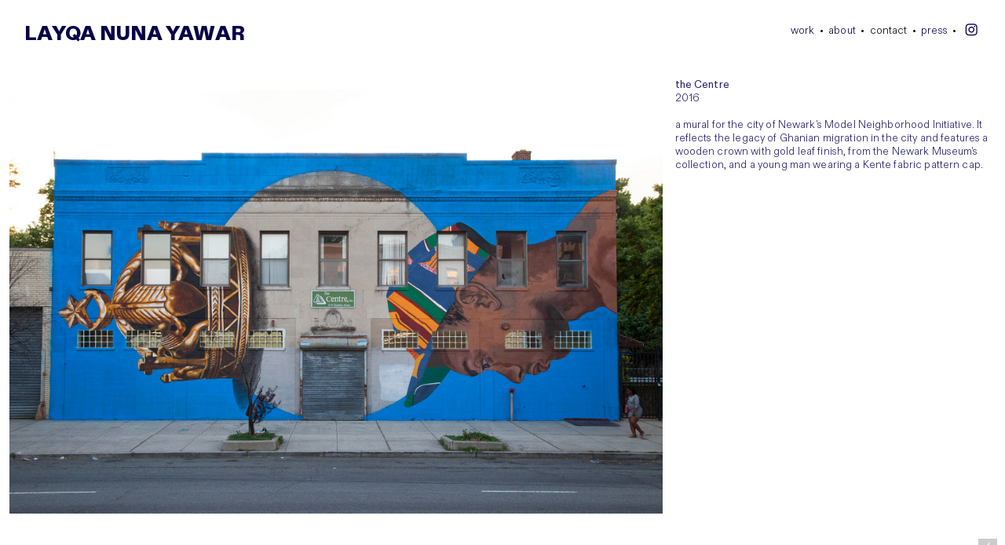

--- FILE ---
content_type: text/html; charset=UTF-8
request_url: https://layqa.info/Centre
body_size: 34455
content:
<!DOCTYPE html>
<!-- 

        Running on cargo.site

-->
<html lang="en" data-predefined-style="true" data-css-presets="true" data-css-preset data-typography-preset>
	<head>
<script>
				var __cargo_context__ = 'live';
				var __cargo_js_ver__ = 'c=2837859173';
				var __cargo_maint__ = false;
				
				
			</script>
					<meta http-equiv="X-UA-Compatible" content="IE=edge,chrome=1">
		<meta http-equiv="Content-Type" content="text/html; charset=utf-8">
		<meta name="viewport" content="initial-scale=1.0, maximum-scale=1.0, user-scalable=no">
		
			<meta name="robots" content="index,follow">
		<title>Centre — Layqa Nuna Yawar</title>
		<meta name="description" content="the Centre 2016 a mural for the city of Newark's Model Neighborhood Initiative. It reflects the legacy of Ghanian migration in the city and features a...">
				<meta name="twitter:card" content="summary_large_image">
		<meta name="twitter:title" content="Centre — Layqa Nuna Yawar">
		<meta name="twitter:description" content="the Centre 2016 a mural for the city of Newark's Model Neighborhood Initiative. It reflects the legacy of Ghanian migration in the city and features a...">
		<meta name="twitter:image" content="https://freight.cargo.site/w/1200/i/a4071841c8724bd3f06143660826b3b4731e38e1fb255ccffc4752f77c30b9e2/nana-final.jpg">
		<meta property="og:locale" content="en_US">
		<meta property="og:title" content="Centre — Layqa Nuna Yawar">
		<meta property="og:description" content="the Centre 2016 a mural for the city of Newark's Model Neighborhood Initiative. It reflects the legacy of Ghanian migration in the city and features a...">
		<meta property="og:url" content="https://layqa.info/Centre">
		<meta property="og:image" content="https://freight.cargo.site/w/1200/i/a4071841c8724bd3f06143660826b3b4731e38e1fb255ccffc4752f77c30b9e2/nana-final.jpg">
		<meta property="og:type" content="website">

		<link rel="preconnect" href="https://static.cargo.site" crossorigin>
		<link rel="preconnect" href="https://freight.cargo.site" crossorigin>

		<link rel="preconnect" href="https://fonts.gstatic.com" crossorigin>
				<link rel="preconnect" href="https://type.cargo.site" crossorigin>

		<!--<link rel="preload" href="https://static.cargo.site/assets/social/IconFont-Regular-0.9.3.woff2" as="font" type="font/woff" crossorigin>-->

		

		<link href="https://freight.cargo.site/t/original/i/f5c224cd56a6d5b09ceac412180a638e53690b39e5627fbdecfd5416f415c59d/polaris-andino-web-icon.ico" rel="shortcut icon">
		<link href="https://layqa.info/rss" rel="alternate" type="application/rss+xml" title="Layqa Nuna Yawar feed">

		<link href="//fonts.googleapis.com/css?family=EB Garamond:400,400italic,500,500italic,700,700italic,800,800italic&c=2837859173&" id="" rel="stylesheet" type="text/css" />
<link href="https://layqa.info/stylesheet?c=2837859173&1682974564" id="member_stylesheet" rel="stylesheet" type="text/css" />
<style id="">@font-face{font-family:Icons;src:url(https://static.cargo.site/assets/social/IconFont-Regular-0.9.3.woff2);unicode-range:U+E000-E15C,U+F0000,U+FE0E}@font-face{font-family:Icons;src:url(https://static.cargo.site/assets/social/IconFont-Regular-0.9.3.woff2);font-weight:240;unicode-range:U+E000-E15C,U+F0000,U+FE0E}@font-face{font-family:Icons;src:url(https://static.cargo.site/assets/social/IconFont-Regular-0.9.3.woff2);unicode-range:U+E000-E15C,U+F0000,U+FE0E;font-weight:400}@font-face{font-family:Icons;src:url(https://static.cargo.site/assets/social/IconFont-Regular-0.9.3.woff2);unicode-range:U+E000-E15C,U+F0000,U+FE0E;font-weight:600}@font-face{font-family:Icons;src:url(https://static.cargo.site/assets/social/IconFont-Regular-0.9.3.woff2);unicode-range:U+E000-E15C,U+F0000,U+FE0E;font-weight:800}@font-face{font-family:Icons;src:url(https://static.cargo.site/assets/social/IconFont-Regular-0.9.3.woff2);unicode-range:U+E000-E15C,U+F0000,U+FE0E;font-style:italic}@font-face{font-family:Icons;src:url(https://static.cargo.site/assets/social/IconFont-Regular-0.9.3.woff2);unicode-range:U+E000-E15C,U+F0000,U+FE0E;font-weight:200;font-style:italic}@font-face{font-family:Icons;src:url(https://static.cargo.site/assets/social/IconFont-Regular-0.9.3.woff2);unicode-range:U+E000-E15C,U+F0000,U+FE0E;font-weight:400;font-style:italic}@font-face{font-family:Icons;src:url(https://static.cargo.site/assets/social/IconFont-Regular-0.9.3.woff2);unicode-range:U+E000-E15C,U+F0000,U+FE0E;font-weight:600;font-style:italic}@font-face{font-family:Icons;src:url(https://static.cargo.site/assets/social/IconFont-Regular-0.9.3.woff2);unicode-range:U+E000-E15C,U+F0000,U+FE0E;font-weight:800;font-style:italic}body.iconfont-loading,body.iconfont-loading *{color:transparent!important}body{-moz-osx-font-smoothing:grayscale;-webkit-font-smoothing:antialiased;-webkit-text-size-adjust:none}body.no-scroll{overflow:hidden}/*!
 * Content
 */.page{word-wrap:break-word}:focus{outline:0}.pointer-events-none{pointer-events:none}.pointer-events-auto{pointer-events:auto}.pointer-events-none .page_content .audio-player,.pointer-events-none .page_content .shop_product,.pointer-events-none .page_content a,.pointer-events-none .page_content audio,.pointer-events-none .page_content button,.pointer-events-none .page_content details,.pointer-events-none .page_content iframe,.pointer-events-none .page_content img,.pointer-events-none .page_content input,.pointer-events-none .page_content video{pointer-events:auto}.pointer-events-none .page_content *>a,.pointer-events-none .page_content>a{position:relative}s *{text-transform:inherit}#toolset{position:fixed;bottom:10px;right:10px;z-index:8}.mobile #toolset,.template_site_inframe #toolset{display:none}#toolset a{display:block;height:24px;width:24px;margin:0;padding:0;text-decoration:none;background:rgba(0,0,0,.2)}#toolset a:hover{background:rgba(0,0,0,.8)}[data-adminview] #toolset a,[data-adminview] #toolset_admin a{background:rgba(0,0,0,.04);pointer-events:none;cursor:default}#toolset_admin a:active{background:rgba(0,0,0,.7)}#toolset_admin a svg>*{transform:scale(1.1) translate(0,-.5px);transform-origin:50% 50%}#toolset_admin a svg{pointer-events:none;width:100%!important;height:auto!important}#following-container{overflow:auto;-webkit-overflow-scrolling:touch}#following-container iframe{height:100%;width:100%;position:absolute;top:0;left:0;right:0;bottom:0}:root{--following-width:-400px;--following-animation-duration:450ms}@keyframes following-open{0%{transform:translateX(0)}100%{transform:translateX(var(--following-width))}}@keyframes following-open-inverse{0%{transform:translateX(0)}100%{transform:translateX(calc(-1 * var(--following-width)))}}@keyframes following-close{0%{transform:translateX(var(--following-width))}100%{transform:translateX(0)}}@keyframes following-close-inverse{0%{transform:translateX(calc(-1 * var(--following-width)))}100%{transform:translateX(0)}}body.animate-left{animation:following-open var(--following-animation-duration);animation-fill-mode:both;animation-timing-function:cubic-bezier(.24,1,.29,1)}#following-container.animate-left{animation:following-close-inverse var(--following-animation-duration);animation-fill-mode:both;animation-timing-function:cubic-bezier(.24,1,.29,1)}#following-container.animate-left #following-frame{animation:following-close var(--following-animation-duration);animation-fill-mode:both;animation-timing-function:cubic-bezier(.24,1,.29,1)}body.animate-right{animation:following-close var(--following-animation-duration);animation-fill-mode:both;animation-timing-function:cubic-bezier(.24,1,.29,1)}#following-container.animate-right{animation:following-open-inverse var(--following-animation-duration);animation-fill-mode:both;animation-timing-function:cubic-bezier(.24,1,.29,1)}#following-container.animate-right #following-frame{animation:following-open var(--following-animation-duration);animation-fill-mode:both;animation-timing-function:cubic-bezier(.24,1,.29,1)}.slick-slider{position:relative;display:block;-moz-box-sizing:border-box;box-sizing:border-box;-webkit-user-select:none;-moz-user-select:none;-ms-user-select:none;user-select:none;-webkit-touch-callout:none;-khtml-user-select:none;-ms-touch-action:pan-y;touch-action:pan-y;-webkit-tap-highlight-color:transparent}.slick-list{position:relative;display:block;overflow:hidden;margin:0;padding:0}.slick-list:focus{outline:0}.slick-list.dragging{cursor:pointer;cursor:hand}.slick-slider .slick-list,.slick-slider .slick-track{transform:translate3d(0,0,0);will-change:transform}.slick-track{position:relative;top:0;left:0;display:block}.slick-track:after,.slick-track:before{display:table;content:'';width:1px;height:1px;margin-top:-1px;margin-left:-1px}.slick-track:after{clear:both}.slick-loading .slick-track{visibility:hidden}.slick-slide{display:none;float:left;height:100%;min-height:1px}[dir=rtl] .slick-slide{float:right}.content .slick-slide img{display:inline-block}.content .slick-slide img:not(.image-zoom){cursor:pointer}.content .scrub .slick-list,.content .scrub .slick-slide img:not(.image-zoom){cursor:ew-resize}body.slideshow-scrub-dragging *{cursor:ew-resize!important}.content .slick-slide img:not([src]),.content .slick-slide img[src='']{width:100%;height:auto}.slick-slide.slick-loading img{display:none}.slick-slide.dragging img{pointer-events:none}.slick-initialized .slick-slide{display:block}.slick-loading .slick-slide{visibility:hidden}.slick-vertical .slick-slide{display:block;height:auto;border:1px solid transparent}.slick-arrow.slick-hidden{display:none}.slick-arrow{position:absolute;z-index:9;width:0;top:0;height:100%;cursor:pointer;will-change:opacity;-webkit-transition:opacity 333ms cubic-bezier(.4,0,.22,1);transition:opacity 333ms cubic-bezier(.4,0,.22,1)}.slick-arrow.hidden{opacity:0}.slick-arrow svg{position:absolute;width:36px;height:36px;top:0;left:0;right:0;bottom:0;margin:auto;transform:translate(.25px,.25px)}.slick-arrow svg.right-arrow{transform:translate(.25px,.25px) scaleX(-1)}.slick-arrow svg:active{opacity:.75}.slick-arrow svg .arrow-shape{fill:none!important;stroke:#fff;stroke-linecap:square}.slick-arrow svg .arrow-outline{fill:none!important;stroke-width:2.5px;stroke:rgba(0,0,0,.6);stroke-linecap:square}.slick-arrow.slick-next{right:0;text-align:right}.slick-next svg,.wallpaper-navigation .slick-next svg{margin-right:10px}.mobile .slick-next svg{margin-right:10px}.slick-arrow.slick-prev{text-align:left}.slick-prev svg,.wallpaper-navigation .slick-prev svg{margin-left:10px}.mobile .slick-prev svg{margin-left:10px}.loading_animation{display:none;vertical-align:middle;z-index:15;line-height:0;pointer-events:none;border-radius:100%}.loading_animation.hidden{display:none}.loading_animation.pulsing{opacity:0;display:inline-block;animation-delay:.1s;-webkit-animation-delay:.1s;-moz-animation-delay:.1s;animation-duration:12s;animation-iteration-count:infinite;animation:fade-pulse-in .5s ease-in-out;-moz-animation:fade-pulse-in .5s ease-in-out;-webkit-animation:fade-pulse-in .5s ease-in-out;-webkit-animation-fill-mode:forwards;-moz-animation-fill-mode:forwards;animation-fill-mode:forwards}.loading_animation.pulsing.no-delay{animation-delay:0s;-webkit-animation-delay:0s;-moz-animation-delay:0s}.loading_animation div{border-radius:100%}.loading_animation div svg{max-width:100%;height:auto}.loading_animation div,.loading_animation div svg{width:20px;height:20px}.loading_animation.full-width svg{width:100%;height:auto}.loading_animation.full-width.big svg{width:100px;height:100px}.loading_animation div svg>*{fill:#ccc}.loading_animation div{-webkit-animation:spin-loading 12s ease-out;-webkit-animation-iteration-count:infinite;-moz-animation:spin-loading 12s ease-out;-moz-animation-iteration-count:infinite;animation:spin-loading 12s ease-out;animation-iteration-count:infinite}.loading_animation.hidden{display:none}[data-backdrop] .loading_animation{position:absolute;top:15px;left:15px;z-index:99}.loading_animation.position-absolute.middle{top:calc(50% - 10px);left:calc(50% - 10px)}.loading_animation.position-absolute.topleft{top:0;left:0}.loading_animation.position-absolute.middleright{top:calc(50% - 10px);right:1rem}.loading_animation.position-absolute.middleleft{top:calc(50% - 10px);left:1rem}.loading_animation.gray div svg>*{fill:#999}.loading_animation.gray-dark div svg>*{fill:#666}.loading_animation.gray-darker div svg>*{fill:#555}.loading_animation.gray-light div svg>*{fill:#ccc}.loading_animation.white div svg>*{fill:rgba(255,255,255,.85)}.loading_animation.blue div svg>*{fill:#698fff}.loading_animation.inline{display:inline-block;margin-bottom:.5ex}.loading_animation.inline.left{margin-right:.5ex}@-webkit-keyframes fade-pulse-in{0%{opacity:0}50%{opacity:.5}100%{opacity:1}}@-moz-keyframes fade-pulse-in{0%{opacity:0}50%{opacity:.5}100%{opacity:1}}@keyframes fade-pulse-in{0%{opacity:0}50%{opacity:.5}100%{opacity:1}}@-webkit-keyframes pulsate{0%{opacity:1}50%{opacity:0}100%{opacity:1}}@-moz-keyframes pulsate{0%{opacity:1}50%{opacity:0}100%{opacity:1}}@keyframes pulsate{0%{opacity:1}50%{opacity:0}100%{opacity:1}}@-webkit-keyframes spin-loading{0%{transform:rotate(0)}9%{transform:rotate(1050deg)}18%{transform:rotate(-1090deg)}20%{transform:rotate(-1080deg)}23%{transform:rotate(-1080deg)}28%{transform:rotate(-1095deg)}29%{transform:rotate(-1065deg)}34%{transform:rotate(-1080deg)}35%{transform:rotate(-1050deg)}40%{transform:rotate(-1065deg)}41%{transform:rotate(-1035deg)}44%{transform:rotate(-1035deg)}47%{transform:rotate(-2160deg)}50%{transform:rotate(-2160deg)}56%{transform:rotate(45deg)}60%{transform:rotate(45deg)}80%{transform:rotate(6120deg)}100%{transform:rotate(0)}}@keyframes spin-loading{0%{transform:rotate(0)}9%{transform:rotate(1050deg)}18%{transform:rotate(-1090deg)}20%{transform:rotate(-1080deg)}23%{transform:rotate(-1080deg)}28%{transform:rotate(-1095deg)}29%{transform:rotate(-1065deg)}34%{transform:rotate(-1080deg)}35%{transform:rotate(-1050deg)}40%{transform:rotate(-1065deg)}41%{transform:rotate(-1035deg)}44%{transform:rotate(-1035deg)}47%{transform:rotate(-2160deg)}50%{transform:rotate(-2160deg)}56%{transform:rotate(45deg)}60%{transform:rotate(45deg)}80%{transform:rotate(6120deg)}100%{transform:rotate(0)}}[grid-row]{align-items:flex-start;box-sizing:border-box;display:-webkit-box;display:-webkit-flex;display:-ms-flexbox;display:flex;-webkit-flex-wrap:wrap;-ms-flex-wrap:wrap;flex-wrap:wrap}[grid-col]{box-sizing:border-box}[grid-row] [grid-col].empty:after{content:"\0000A0";cursor:text}body.mobile[data-adminview=content-editproject] [grid-row] [grid-col].empty:after{display:none}[grid-col=auto]{-webkit-box-flex:1;-webkit-flex:1;-ms-flex:1;flex:1}[grid-col=x12]{width:100%}[grid-col=x11]{width:50%}[grid-col=x10]{width:33.33%}[grid-col=x9]{width:25%}[grid-col=x8]{width:20%}[grid-col=x7]{width:16.666666667%}[grid-col=x6]{width:14.285714286%}[grid-col=x5]{width:12.5%}[grid-col=x4]{width:11.111111111%}[grid-col=x3]{width:10%}[grid-col=x2]{width:9.090909091%}[grid-col=x1]{width:8.333333333%}[grid-col="1"]{width:8.33333%}[grid-col="2"]{width:16.66667%}[grid-col="3"]{width:25%}[grid-col="4"]{width:33.33333%}[grid-col="5"]{width:41.66667%}[grid-col="6"]{width:50%}[grid-col="7"]{width:58.33333%}[grid-col="8"]{width:66.66667%}[grid-col="9"]{width:75%}[grid-col="10"]{width:83.33333%}[grid-col="11"]{width:91.66667%}[grid-col="12"]{width:100%}body.mobile [grid-responsive] [grid-col]{width:100%;-webkit-box-flex:none;-webkit-flex:none;-ms-flex:none;flex:none}[data-ce-host=true][contenteditable=true] [grid-pad]{pointer-events:none}[data-ce-host=true][contenteditable=true] [grid-pad]>*{pointer-events:auto}[grid-pad="0"]{padding:0}[grid-pad="0.25"]{padding:.125rem}[grid-pad="0.5"]{padding:.25rem}[grid-pad="0.75"]{padding:.375rem}[grid-pad="1"]{padding:.5rem}[grid-pad="1.25"]{padding:.625rem}[grid-pad="1.5"]{padding:.75rem}[grid-pad="1.75"]{padding:.875rem}[grid-pad="2"]{padding:1rem}[grid-pad="2.5"]{padding:1.25rem}[grid-pad="3"]{padding:1.5rem}[grid-pad="3.5"]{padding:1.75rem}[grid-pad="4"]{padding:2rem}[grid-pad="5"]{padding:2.5rem}[grid-pad="6"]{padding:3rem}[grid-pad="7"]{padding:3.5rem}[grid-pad="8"]{padding:4rem}[grid-pad="9"]{padding:4.5rem}[grid-pad="10"]{padding:5rem}[grid-gutter="0"]{margin:0}[grid-gutter="0.5"]{margin:-.25rem}[grid-gutter="1"]{margin:-.5rem}[grid-gutter="1.5"]{margin:-.75rem}[grid-gutter="2"]{margin:-1rem}[grid-gutter="2.5"]{margin:-1.25rem}[grid-gutter="3"]{margin:-1.5rem}[grid-gutter="3.5"]{margin:-1.75rem}[grid-gutter="4"]{margin:-2rem}[grid-gutter="5"]{margin:-2.5rem}[grid-gutter="6"]{margin:-3rem}[grid-gutter="7"]{margin:-3.5rem}[grid-gutter="8"]{margin:-4rem}[grid-gutter="10"]{margin:-5rem}[grid-gutter="12"]{margin:-6rem}[grid-gutter="14"]{margin:-7rem}[grid-gutter="16"]{margin:-8rem}[grid-gutter="18"]{margin:-9rem}[grid-gutter="20"]{margin:-10rem}small{max-width:100%;text-decoration:inherit}img:not([src]),img[src='']{outline:1px solid rgba(177,177,177,.4);outline-offset:-1px;content:url([data-uri])}img.image-zoom{cursor:-webkit-zoom-in;cursor:-moz-zoom-in;cursor:zoom-in}#imprimatur{color:#333;font-size:10px;font-family:-apple-system,BlinkMacSystemFont,"Segoe UI",Roboto,Oxygen,Ubuntu,Cantarell,"Open Sans","Helvetica Neue",sans-serif,"Sans Serif",Icons;/*!System*/position:fixed;opacity:.3;right:-28px;bottom:160px;transform:rotate(270deg);-ms-transform:rotate(270deg);-webkit-transform:rotate(270deg);z-index:8;text-transform:uppercase;color:#999;opacity:.5;padding-bottom:2px;text-decoration:none}.mobile #imprimatur{display:none}bodycopy cargo-link a{font-family:-apple-system,BlinkMacSystemFont,"Segoe UI",Roboto,Oxygen,Ubuntu,Cantarell,"Open Sans","Helvetica Neue",sans-serif,"Sans Serif",Icons;/*!System*/font-size:12px;font-style:normal;font-weight:400;transform:rotate(270deg);text-decoration:none;position:fixed!important;right:-27px;bottom:100px;text-decoration:none;letter-spacing:normal;background:0 0;border:0;border-bottom:0;outline:0}/*! PhotoSwipe Default UI CSS by Dmitry Semenov | photoswipe.com | MIT license */.pswp--has_mouse .pswp__button--arrow--left,.pswp--has_mouse .pswp__button--arrow--right,.pswp__ui{visibility:visible}.pswp--minimal--dark .pswp__top-bar,.pswp__button{background:0 0}.pswp,.pswp__bg,.pswp__container,.pswp__img--placeholder,.pswp__zoom-wrap,.quick-view-navigation{-webkit-backface-visibility:hidden}.pswp__button{cursor:pointer;opacity:1;-webkit-appearance:none;transition:opacity .2s;-webkit-box-shadow:none;box-shadow:none}.pswp__button-close>svg{top:10px;right:10px;margin-left:auto}.pswp--touch .quick-view-navigation{display:none}.pswp__ui{-webkit-font-smoothing:auto;opacity:1;z-index:1550}.quick-view-navigation{will-change:opacity;-webkit-transition:opacity 333ms cubic-bezier(.4,0,.22,1);transition:opacity 333ms cubic-bezier(.4,0,.22,1)}.quick-view-navigation .pswp__group .pswp__button{pointer-events:auto}.pswp__button>svg{position:absolute;width:36px;height:36px}.quick-view-navigation .pswp__group:active svg{opacity:.75}.pswp__button svg .shape-shape{fill:#fff}.pswp__button svg .shape-outline{fill:#000}.pswp__button-prev>svg{top:0;bottom:0;left:10px;margin:auto}.pswp__button-next>svg{top:0;bottom:0;right:10px;margin:auto}.quick-view-navigation .pswp__group .pswp__button-prev{position:absolute;left:0;top:0;width:0;height:100%}.quick-view-navigation .pswp__group .pswp__button-next{position:absolute;right:0;top:0;width:0;height:100%}.quick-view-navigation .close-button,.quick-view-navigation .left-arrow,.quick-view-navigation .right-arrow{transform:translate(.25px,.25px)}.quick-view-navigation .right-arrow{transform:translate(.25px,.25px) scaleX(-1)}.pswp__button svg .shape-outline{fill:transparent!important;stroke:#000;stroke-width:2.5px;stroke-linecap:square}.pswp__button svg .shape-shape{fill:transparent!important;stroke:#fff;stroke-width:1.5px;stroke-linecap:square}.pswp__bg,.pswp__scroll-wrap,.pswp__zoom-wrap{width:100%;position:absolute}.quick-view-navigation .pswp__group .pswp__button-close{margin:0}.pswp__container,.pswp__item,.pswp__zoom-wrap{right:0;bottom:0;top:0;position:absolute;left:0}.pswp__ui--hidden .pswp__button{opacity:.001}.pswp__ui--hidden .pswp__button,.pswp__ui--hidden .pswp__button *{pointer-events:none}.pswp .pswp__ui.pswp__ui--displaynone{display:none}.pswp__element--disabled{display:none!important}/*! PhotoSwipe main CSS by Dmitry Semenov | photoswipe.com | MIT license */.pswp{position:fixed;display:none;height:100%;width:100%;top:0;left:0;right:0;bottom:0;margin:auto;-ms-touch-action:none;touch-action:none;z-index:9999999;-webkit-text-size-adjust:100%;line-height:initial;letter-spacing:initial;outline:0}.pswp img{max-width:none}.pswp--zoom-disabled .pswp__img{cursor:default!important}.pswp--animate_opacity{opacity:.001;will-change:opacity;-webkit-transition:opacity 333ms cubic-bezier(.4,0,.22,1);transition:opacity 333ms cubic-bezier(.4,0,.22,1)}.pswp--open{display:block}.pswp--zoom-allowed .pswp__img{cursor:-webkit-zoom-in;cursor:-moz-zoom-in;cursor:zoom-in}.pswp--zoomed-in .pswp__img{cursor:-webkit-grab;cursor:-moz-grab;cursor:grab}.pswp--dragging .pswp__img{cursor:-webkit-grabbing;cursor:-moz-grabbing;cursor:grabbing}.pswp__bg{left:0;top:0;height:100%;opacity:0;transform:translateZ(0);will-change:opacity}.pswp__scroll-wrap{left:0;top:0;height:100%}.pswp__container,.pswp__zoom-wrap{-ms-touch-action:none;touch-action:none}.pswp__container,.pswp__img{-webkit-user-select:none;-moz-user-select:none;-ms-user-select:none;user-select:none;-webkit-tap-highlight-color:transparent;-webkit-touch-callout:none}.pswp__zoom-wrap{-webkit-transform-origin:left top;-ms-transform-origin:left top;transform-origin:left top;-webkit-transition:-webkit-transform 222ms cubic-bezier(.4,0,.22,1);transition:transform 222ms cubic-bezier(.4,0,.22,1)}.pswp__bg{-webkit-transition:opacity 222ms cubic-bezier(.4,0,.22,1);transition:opacity 222ms cubic-bezier(.4,0,.22,1)}.pswp--animated-in .pswp__bg,.pswp--animated-in .pswp__zoom-wrap{-webkit-transition:none;transition:none}.pswp--hide-overflow .pswp__scroll-wrap,.pswp--hide-overflow.pswp{overflow:hidden}.pswp__img{position:absolute;width:auto;height:auto;top:0;left:0}.pswp__img--placeholder--blank{background:#222}.pswp--ie .pswp__img{width:100%!important;height:auto!important;left:0;top:0}.pswp__ui--idle{opacity:0}.pswp__error-msg{position:absolute;left:0;top:50%;width:100%;text-align:center;font-size:14px;line-height:16px;margin-top:-8px;color:#ccc}.pswp__error-msg a{color:#ccc;text-decoration:underline}.pswp__error-msg{font-family:-apple-system,BlinkMacSystemFont,"Segoe UI",Roboto,Oxygen,Ubuntu,Cantarell,"Open Sans","Helvetica Neue",sans-serif}.quick-view.mouse-down .iframe-item{pointer-events:none!important}.quick-view-caption-positioner{pointer-events:none;width:100%;height:100%}.quick-view-caption-wrapper{margin:auto;position:absolute;bottom:0;left:0;right:0}.quick-view-horizontal-align-left .quick-view-caption-wrapper{margin-left:0}.quick-view-horizontal-align-right .quick-view-caption-wrapper{margin-right:0}[data-quick-view-caption]{transition:.1s opacity ease-in-out;position:absolute;bottom:0;left:0;right:0}.quick-view-horizontal-align-left [data-quick-view-caption]{text-align:left}.quick-view-horizontal-align-right [data-quick-view-caption]{text-align:right}.quick-view-caption{transition:.1s opacity ease-in-out}.quick-view-caption>*{display:inline-block}.quick-view-caption *{pointer-events:auto}.quick-view-caption.hidden{opacity:0}.shop_product .dropdown_wrapper{flex:0 0 100%;position:relative}.shop_product select{appearance:none;-moz-appearance:none;-webkit-appearance:none;outline:0;-webkit-font-smoothing:antialiased;-moz-osx-font-smoothing:grayscale;cursor:pointer;border-radius:0;white-space:nowrap;overflow:hidden!important;text-overflow:ellipsis}.shop_product select.dropdown::-ms-expand{display:none}.shop_product a{cursor:pointer;border-bottom:none;text-decoration:none}.shop_product a.out-of-stock{pointer-events:none}body.audio-player-dragging *{cursor:ew-resize!important}.audio-player{display:inline-flex;flex:1 0 calc(100% - 2px);width:calc(100% - 2px)}.audio-player .button{height:100%;flex:0 0 3.3rem;display:flex}.audio-player .separator{left:3.3rem;height:100%}.audio-player .buffer{width:0%;height:100%;transition:left .3s linear,width .3s linear}.audio-player.seeking .buffer{transition:left 0s,width 0s}.audio-player.seeking{user-select:none;-webkit-user-select:none;cursor:ew-resize}.audio-player.seeking *{user-select:none;-webkit-user-select:none;cursor:ew-resize}.audio-player .bar{overflow:hidden;display:flex;justify-content:space-between;align-content:center;flex-grow:1}.audio-player .progress{width:0%;height:100%;transition:width .3s linear}.audio-player.seeking .progress{transition:width 0s}.audio-player .pause,.audio-player .play{cursor:pointer;height:100%}.audio-player .note-icon{margin:auto 0;order:2;flex:0 1 auto}.audio-player .title{white-space:nowrap;overflow:hidden;text-overflow:ellipsis;pointer-events:none;user-select:none;padding:.5rem 0 .5rem 1rem;margin:auto auto auto 0;flex:0 3 auto;min-width:0;width:100%}.audio-player .total-time{flex:0 1 auto;margin:auto 0}.audio-player .current-time,.audio-player .play-text{flex:0 1 auto;margin:auto 0}.audio-player .stream-anim{user-select:none;margin:auto auto auto 0}.audio-player .stream-anim span{display:inline-block}.audio-player .buffer,.audio-player .current-time,.audio-player .note-svg,.audio-player .play-text,.audio-player .separator,.audio-player .total-time{user-select:none;pointer-events:none}.audio-player .buffer,.audio-player .play-text,.audio-player .progress{position:absolute}.audio-player,.audio-player .bar,.audio-player .button,.audio-player .current-time,.audio-player .note-icon,.audio-player .pause,.audio-player .play,.audio-player .total-time{position:relative}body.mobile .audio-player,body.mobile .audio-player *{-webkit-touch-callout:none}#standalone-admin-frame{border:0;width:400px;position:absolute;right:0;top:0;height:100vh;z-index:99}body[standalone-admin=true] #standalone-admin-frame{transform:translate(0,0)}body[standalone-admin=true] .main_container{width:calc(100% - 400px)}body[standalone-admin=false] #standalone-admin-frame{transform:translate(100%,0)}body[standalone-admin=false] .main_container{width:100%}.toggle_standaloneAdmin{position:fixed;top:0;right:400px;height:40px;width:40px;z-index:999;cursor:pointer;background-color:rgba(0,0,0,.4)}.toggle_standaloneAdmin:active{opacity:.7}body[standalone-admin=false] .toggle_standaloneAdmin{right:0}.toggle_standaloneAdmin *{color:#fff;fill:#fff}.toggle_standaloneAdmin svg{padding:6px;width:100%;height:100%;opacity:.85}body[standalone-admin=false] .toggle_standaloneAdmin #close,body[standalone-admin=true] .toggle_standaloneAdmin #backdropsettings{display:none}.toggle_standaloneAdmin>div{width:100%;height:100%}#admin_toggle_button{position:fixed;top:50%;transform:translate(0,-50%);right:400px;height:36px;width:12px;z-index:999;cursor:pointer;background-color:rgba(0,0,0,.09);padding-left:2px;margin-right:5px}#admin_toggle_button .bar{content:'';background:rgba(0,0,0,.09);position:fixed;width:5px;bottom:0;top:0;z-index:10}#admin_toggle_button:active{background:rgba(0,0,0,.065)}#admin_toggle_button *{color:#fff;fill:#fff}#admin_toggle_button svg{padding:0;width:16px;height:36px;margin-left:1px;opacity:1}#admin_toggle_button svg *{fill:#fff;opacity:1}#admin_toggle_button[data-state=closed] .toggle_admin_close{display:none}#admin_toggle_button[data-state=closed],#admin_toggle_button[data-state=closed] .toggle_admin_open{width:20px;cursor:pointer;margin:0}#admin_toggle_button[data-state=closed] svg{margin-left:2px}#admin_toggle_button[data-state=open] .toggle_admin_open{display:none}select,select *{text-rendering:auto!important}b b{font-weight:inherit}*{-webkit-box-sizing:border-box;-moz-box-sizing:border-box;box-sizing:border-box}customhtml>*{position:relative;z-index:10}body,html{min-height:100vh;margin:0;padding:0}html{touch-action:manipulation;position:relative;background-color:#fff}.main_container{min-height:100vh;width:100%;overflow:hidden}.container{display:-webkit-box;display:-webkit-flex;display:-moz-box;display:-ms-flexbox;display:flex;-webkit-flex-wrap:wrap;-moz-flex-wrap:wrap;-ms-flex-wrap:wrap;flex-wrap:wrap;max-width:100%;width:100%;overflow:visible}.container{align-items:flex-start;-webkit-align-items:flex-start}.page{z-index:2}.page ul li>text-limit{display:block}.content,.content_container,.pinned{-webkit-flex:1 0 auto;-moz-flex:1 0 auto;-ms-flex:1 0 auto;flex:1 0 auto;max-width:100%}.content_container{width:100%}.content_container.full_height{min-height:100vh}.page_background{position:absolute;top:0;left:0;width:100%;height:100%}.page_container{position:relative;overflow:visible;width:100%}.backdrop{position:absolute;top:0;z-index:1;width:100%;height:100%;max-height:100vh}.backdrop>div{position:absolute;top:0;left:0;width:100%;height:100%;-webkit-backface-visibility:hidden;backface-visibility:hidden;transform:translate3d(0,0,0);contain:strict}[data-backdrop].backdrop>div[data-overflowing]{max-height:100vh;position:absolute;top:0;left:0}body.mobile [split-responsive]{display:flex;flex-direction:column}body.mobile [split-responsive] .container{width:100%;order:2}body.mobile [split-responsive] .backdrop{position:relative;height:50vh;width:100%;order:1}body.mobile [split-responsive] [data-auxiliary].backdrop{position:absolute;height:50vh;width:100%;order:1}.page{position:relative;z-index:2}img[data-align=left]{float:left}img[data-align=right]{float:right}[data-rotation]{transform-origin:center center}.content .page_content:not([contenteditable=true]) [data-draggable]{pointer-events:auto!important;backface-visibility:hidden}.preserve-3d{-moz-transform-style:preserve-3d;transform-style:preserve-3d}.content .page_content:not([contenteditable=true]) [data-draggable] iframe{pointer-events:none!important}.dragging-active iframe{pointer-events:none!important}.content .page_content:not([contenteditable=true]) [data-draggable]:active{opacity:1}.content .scroll-transition-fade{transition:transform 1s ease-in-out,opacity .8s ease-in-out}.content .scroll-transition-fade.below-viewport{opacity:0;transform:translateY(40px)}.mobile.full_width .page_container:not([split-layout]) .container_width{width:100%}[data-view=pinned_bottom] .bottom_pin_invisibility{visibility:hidden}.pinned{position:relative;width:100%}.pinned .page_container.accommodate:not(.fixed):not(.overlay){z-index:2}.pinned .page_container.overlay{position:absolute;z-index:4}.pinned .page_container.overlay.fixed{position:fixed}.pinned .page_container.overlay.fixed .page{max-height:100vh;-webkit-overflow-scrolling:touch}.pinned .page_container.overlay.fixed .page.allow-scroll{overflow-y:auto;overflow-x:hidden}.pinned .page_container.overlay.fixed .page.allow-scroll{align-items:flex-start;-webkit-align-items:flex-start}.pinned .page_container .page.allow-scroll::-webkit-scrollbar{width:0;background:0 0;display:none}.pinned.pinned_top .page_container.overlay{left:0;top:0}.pinned.pinned_bottom .page_container.overlay{left:0;bottom:0}div[data-container=set]:empty{margin-top:1px}.thumbnails{position:relative;z-index:1}[thumbnails=grid]{align-items:baseline}[thumbnails=justify] .thumbnail{box-sizing:content-box}[thumbnails][data-padding-zero] .thumbnail{margin-bottom:-1px}[thumbnails=montessori] .thumbnail{pointer-events:auto;position:absolute}[thumbnails] .thumbnail>a{display:block;text-decoration:none}[thumbnails=montessori]{height:0}[thumbnails][data-resizing],[thumbnails][data-resizing] *{cursor:nwse-resize}[thumbnails] .thumbnail .resize-handle{cursor:nwse-resize;width:26px;height:26px;padding:5px;position:absolute;opacity:.75;right:-1px;bottom:-1px;z-index:100}[thumbnails][data-resizing] .resize-handle{display:none}[thumbnails] .thumbnail .resize-handle svg{position:absolute;top:0;left:0}[thumbnails] .thumbnail .resize-handle:hover{opacity:1}[data-can-move].thumbnail .resize-handle svg .resize_path_outline{fill:#fff}[data-can-move].thumbnail .resize-handle svg .resize_path{fill:#000}[thumbnails=montessori] .thumbnail_sizer{height:0;width:100%;position:relative;padding-bottom:100%;pointer-events:none}[thumbnails] .thumbnail img{display:block;min-height:3px;margin-bottom:0}[thumbnails] .thumbnail img:not([src]),img[src=""]{margin:0!important;width:100%;min-height:3px;height:100%!important;position:absolute}[aspect-ratio="1x1"].thumb_image{height:0;padding-bottom:100%;overflow:hidden}[aspect-ratio="4x3"].thumb_image{height:0;padding-bottom:75%;overflow:hidden}[aspect-ratio="16x9"].thumb_image{height:0;padding-bottom:56.25%;overflow:hidden}[thumbnails] .thumb_image{width:100%;position:relative}[thumbnails][thumbnail-vertical-align=top]{align-items:flex-start}[thumbnails][thumbnail-vertical-align=middle]{align-items:center}[thumbnails][thumbnail-vertical-align=bottom]{align-items:baseline}[thumbnails][thumbnail-horizontal-align=left]{justify-content:flex-start}[thumbnails][thumbnail-horizontal-align=middle]{justify-content:center}[thumbnails][thumbnail-horizontal-align=right]{justify-content:flex-end}.thumb_image.default_image>svg{position:absolute;top:0;left:0;bottom:0;right:0;width:100%;height:100%}.thumb_image.default_image{outline:1px solid #ccc;outline-offset:-1px;position:relative}.mobile.full_width [data-view=Thumbnail] .thumbnails_width{width:100%}.content [data-draggable] a:active,.content [data-draggable] img:active{opacity:initial}.content .draggable-dragging{opacity:initial}[data-draggable].draggable_visible{visibility:visible}[data-draggable].draggable_hidden{visibility:hidden}.gallery_card [data-draggable],.marquee [data-draggable]{visibility:inherit}[data-draggable]{visibility:visible;background-color:rgba(0,0,0,.003)}#site_menu_panel_container .image-gallery:not(.initialized){height:0;padding-bottom:100%;min-height:initial}.image-gallery:not(.initialized){min-height:100vh;visibility:hidden;width:100%}.image-gallery .gallery_card img{display:block;width:100%;height:auto}.image-gallery .gallery_card{transform-origin:center}.image-gallery .gallery_card.dragging{opacity:.1;transform:initial!important}.image-gallery:not([image-gallery=slideshow]) .gallery_card iframe:only-child,.image-gallery:not([image-gallery=slideshow]) .gallery_card video:only-child{width:100%;height:100%;top:0;left:0;position:absolute}.image-gallery[image-gallery=slideshow] .gallery_card video[muted][autoplay]:not([controls]),.image-gallery[image-gallery=slideshow] .gallery_card video[muted][data-autoplay]:not([controls]){pointer-events:none}.image-gallery [image-gallery-pad="0"] video:only-child{object-fit:cover;height:calc(100% + 1px)}div.image-gallery>a,div.image-gallery>iframe,div.image-gallery>img,div.image-gallery>video{display:none}[image-gallery-row]{align-items:flex-start;box-sizing:border-box;display:-webkit-box;display:-webkit-flex;display:-ms-flexbox;display:flex;-webkit-flex-wrap:wrap;-ms-flex-wrap:wrap;flex-wrap:wrap}.image-gallery .gallery_card_image{width:100%;position:relative}[data-predefined-style=true] .image-gallery a.gallery_card{display:block;border:none}[image-gallery-col]{box-sizing:border-box}[image-gallery-col=x12]{width:100%}[image-gallery-col=x11]{width:50%}[image-gallery-col=x10]{width:33.33%}[image-gallery-col=x9]{width:25%}[image-gallery-col=x8]{width:20%}[image-gallery-col=x7]{width:16.666666667%}[image-gallery-col=x6]{width:14.285714286%}[image-gallery-col=x5]{width:12.5%}[image-gallery-col=x4]{width:11.111111111%}[image-gallery-col=x3]{width:10%}[image-gallery-col=x2]{width:9.090909091%}[image-gallery-col=x1]{width:8.333333333%}.content .page_content [image-gallery-pad].image-gallery{pointer-events:none}.content .page_content [image-gallery-pad].image-gallery .gallery_card_image>*,.content .page_content [image-gallery-pad].image-gallery .gallery_image_caption{pointer-events:auto}.content .page_content [image-gallery-pad="0"]{padding:0}.content .page_content [image-gallery-pad="0.25"]{padding:.125rem}.content .page_content [image-gallery-pad="0.5"]{padding:.25rem}.content .page_content [image-gallery-pad="0.75"]{padding:.375rem}.content .page_content [image-gallery-pad="1"]{padding:.5rem}.content .page_content [image-gallery-pad="1.25"]{padding:.625rem}.content .page_content [image-gallery-pad="1.5"]{padding:.75rem}.content .page_content [image-gallery-pad="1.75"]{padding:.875rem}.content .page_content [image-gallery-pad="2"]{padding:1rem}.content .page_content [image-gallery-pad="2.5"]{padding:1.25rem}.content .page_content [image-gallery-pad="3"]{padding:1.5rem}.content .page_content [image-gallery-pad="3.5"]{padding:1.75rem}.content .page_content [image-gallery-pad="4"]{padding:2rem}.content .page_content [image-gallery-pad="5"]{padding:2.5rem}.content .page_content [image-gallery-pad="6"]{padding:3rem}.content .page_content [image-gallery-pad="7"]{padding:3.5rem}.content .page_content [image-gallery-pad="8"]{padding:4rem}.content .page_content [image-gallery-pad="9"]{padding:4.5rem}.content .page_content [image-gallery-pad="10"]{padding:5rem}.content .page_content [image-gallery-gutter="0"]{margin:0}.content .page_content [image-gallery-gutter="0.5"]{margin:-.25rem}.content .page_content [image-gallery-gutter="1"]{margin:-.5rem}.content .page_content [image-gallery-gutter="1.5"]{margin:-.75rem}.content .page_content [image-gallery-gutter="2"]{margin:-1rem}.content .page_content [image-gallery-gutter="2.5"]{margin:-1.25rem}.content .page_content [image-gallery-gutter="3"]{margin:-1.5rem}.content .page_content [image-gallery-gutter="3.5"]{margin:-1.75rem}.content .page_content [image-gallery-gutter="4"]{margin:-2rem}.content .page_content [image-gallery-gutter="5"]{margin:-2.5rem}.content .page_content [image-gallery-gutter="6"]{margin:-3rem}.content .page_content [image-gallery-gutter="7"]{margin:-3.5rem}.content .page_content [image-gallery-gutter="8"]{margin:-4rem}.content .page_content [image-gallery-gutter="10"]{margin:-5rem}.content .page_content [image-gallery-gutter="12"]{margin:-6rem}.content .page_content [image-gallery-gutter="14"]{margin:-7rem}.content .page_content [image-gallery-gutter="16"]{margin:-8rem}.content .page_content [image-gallery-gutter="18"]{margin:-9rem}.content .page_content [image-gallery-gutter="20"]{margin:-10rem}[image-gallery=slideshow]:not(.initialized)>*{min-height:1px;opacity:0;min-width:100%}[image-gallery=slideshow][data-constrained-by=height] [image-gallery-vertical-align].slick-track{align-items:flex-start}[image-gallery=slideshow] img.image-zoom:active{opacity:initial}[image-gallery=slideshow].slick-initialized .gallery_card{pointer-events:none}[image-gallery=slideshow].slick-initialized .gallery_card.slick-current{pointer-events:auto}[image-gallery=slideshow] .gallery_card:not(.has_caption){line-height:0}.content .page_content [image-gallery=slideshow].image-gallery>*{pointer-events:auto}.content [image-gallery=slideshow].image-gallery.slick-initialized .gallery_card{overflow:hidden;margin:0;display:flex;flex-flow:row wrap;flex-shrink:0}.content [image-gallery=slideshow].image-gallery.slick-initialized .gallery_card.slick-current{overflow:visible}[image-gallery=slideshow] .gallery_image_caption{opacity:1;transition:opacity .3s;-webkit-transition:opacity .3s;width:100%;margin-left:auto;margin-right:auto;clear:both}[image-gallery-horizontal-align=left] .gallery_image_caption{text-align:left}[image-gallery-horizontal-align=middle] .gallery_image_caption{text-align:center}[image-gallery-horizontal-align=right] .gallery_image_caption{text-align:right}[image-gallery=slideshow][data-slideshow-in-transition] .gallery_image_caption{opacity:0;transition:opacity .3s;-webkit-transition:opacity .3s}[image-gallery=slideshow] .gallery_card_image{width:initial;margin:0;display:inline-block}[image-gallery=slideshow] .gallery_card img{margin:0;display:block}[image-gallery=slideshow][data-exploded]{align-items:flex-start;box-sizing:border-box;display:-webkit-box;display:-webkit-flex;display:-ms-flexbox;display:flex;-webkit-flex-wrap:wrap;-ms-flex-wrap:wrap;flex-wrap:wrap;justify-content:flex-start;align-content:flex-start}[image-gallery=slideshow][data-exploded] .gallery_card{padding:1rem;width:16.666%}[image-gallery=slideshow][data-exploded] .gallery_card_image{height:0;display:block;width:100%}[image-gallery=grid]{align-items:baseline}[image-gallery=grid] .gallery_card.has_caption .gallery_card_image{display:block}[image-gallery=grid] [image-gallery-pad="0"].gallery_card{margin-bottom:-1px}[image-gallery=grid] .gallery_card img{margin:0}[image-gallery=columns] .gallery_card img{margin:0}[image-gallery=justify]{align-items:flex-start}[image-gallery=justify] .gallery_card img{margin:0}[image-gallery=montessori][image-gallery-row]{display:block}[image-gallery=montessori] a.gallery_card,[image-gallery=montessori] div.gallery_card{position:absolute;pointer-events:auto}[image-gallery=montessori][data-can-move] .gallery_card,[image-gallery=montessori][data-can-move] .gallery_card .gallery_card_image,[image-gallery=montessori][data-can-move] .gallery_card .gallery_card_image>*{cursor:move}[image-gallery=montessori]{position:relative;height:0}[image-gallery=freeform] .gallery_card{position:relative}[image-gallery=freeform] [image-gallery-pad="0"].gallery_card{margin-bottom:-1px}[image-gallery-vertical-align]{display:flex;flex-flow:row wrap}[image-gallery-vertical-align].slick-track{display:flex;flex-flow:row nowrap}.image-gallery .slick-list{margin-bottom:-.3px}[image-gallery-vertical-align=top]{align-content:flex-start;align-items:flex-start}[image-gallery-vertical-align=middle]{align-items:center;align-content:center}[image-gallery-vertical-align=bottom]{align-content:flex-end;align-items:flex-end}[image-gallery-horizontal-align=left]{justify-content:flex-start}[image-gallery-horizontal-align=middle]{justify-content:center}[image-gallery-horizontal-align=right]{justify-content:flex-end}.image-gallery[data-resizing],.image-gallery[data-resizing] *{cursor:nwse-resize!important}.image-gallery .gallery_card .resize-handle,.image-gallery .gallery_card .resize-handle *{cursor:nwse-resize!important}.image-gallery .gallery_card .resize-handle{width:26px;height:26px;padding:5px;position:absolute;opacity:.75;right:-1px;bottom:-1px;z-index:10}.image-gallery[data-resizing] .resize-handle{display:none}.image-gallery .gallery_card .resize-handle svg{cursor:nwse-resize!important;position:absolute;top:0;left:0}.image-gallery .gallery_card .resize-handle:hover{opacity:1}[data-can-move].gallery_card .resize-handle svg .resize_path_outline{fill:#fff}[data-can-move].gallery_card .resize-handle svg .resize_path{fill:#000}[image-gallery=montessori] .thumbnail_sizer{height:0;width:100%;position:relative;padding-bottom:100%;pointer-events:none}#site_menu_button{display:block;text-decoration:none;pointer-events:auto;z-index:9;vertical-align:top;cursor:pointer;box-sizing:content-box;font-family:Icons}#site_menu_button.custom_icon{padding:0;line-height:0}#site_menu_button.custom_icon img{width:100%;height:auto}#site_menu_wrapper.disabled #site_menu_button{display:none}#site_menu_wrapper.mobile_only #site_menu_button{display:none}body.mobile #site_menu_wrapper.mobile_only:not(.disabled) #site_menu_button:not(.active){display:block}#site_menu_panel_container[data-type=cargo_menu] #site_menu_panel{display:block;position:fixed;top:0;right:0;bottom:0;left:0;z-index:10;cursor:default}.site_menu{pointer-events:auto;position:absolute;z-index:11;top:0;bottom:0;line-height:0;max-width:400px;min-width:300px;font-size:20px;text-align:left;background:rgba(20,20,20,.95);padding:20px 30px 90px 30px;overflow-y:auto;overflow-x:hidden;display:-webkit-box;display:-webkit-flex;display:-ms-flexbox;display:flex;-webkit-box-orient:vertical;-webkit-box-direction:normal;-webkit-flex-direction:column;-ms-flex-direction:column;flex-direction:column;-webkit-box-pack:start;-webkit-justify-content:flex-start;-ms-flex-pack:start;justify-content:flex-start}body.mobile #site_menu_wrapper .site_menu{-webkit-overflow-scrolling:touch;min-width:auto;max-width:100%;width:100%;padding:20px}#site_menu_wrapper[data-sitemenu-position=bottom-left] #site_menu,#site_menu_wrapper[data-sitemenu-position=top-left] #site_menu{left:0}#site_menu_wrapper[data-sitemenu-position=bottom-right] #site_menu,#site_menu_wrapper[data-sitemenu-position=top-right] #site_menu{right:0}#site_menu_wrapper[data-type=page] .site_menu{right:0;left:0;width:100%;padding:0;margin:0;background:0 0}.site_menu_wrapper.open .site_menu{display:block}.site_menu div{display:block}.site_menu a{text-decoration:none;display:inline-block;color:rgba(255,255,255,.75);max-width:100%;overflow:hidden;white-space:nowrap;text-overflow:ellipsis;line-height:1.4}.site_menu div a.active{color:rgba(255,255,255,.4)}.site_menu div.set-link>a{font-weight:700}.site_menu div.hidden{display:none}.site_menu .close{display:block;position:absolute;top:0;right:10px;font-size:60px;line-height:50px;font-weight:200;color:rgba(255,255,255,.4);cursor:pointer;user-select:none}#site_menu_panel_container .page_container{position:relative;overflow:hidden;background:0 0;z-index:2}#site_menu_panel_container .site_menu_page_wrapper{position:fixed;top:0;left:0;overflow-y:auto;-webkit-overflow-scrolling:touch;height:100%;width:100%;z-index:100}#site_menu_panel_container .site_menu_page_wrapper .backdrop{pointer-events:none}#site_menu_panel_container #site_menu_page_overlay{position:fixed;top:0;right:0;bottom:0;left:0;cursor:default;z-index:1}#shop_button{display:block;text-decoration:none;pointer-events:auto;z-index:9;vertical-align:top;cursor:pointer;box-sizing:content-box;font-family:Icons}#shop_button.custom_icon{padding:0;line-height:0}#shop_button.custom_icon img{width:100%;height:auto}#shop_button.disabled{display:none}.loading[data-loading]{display:none;position:fixed;bottom:8px;left:8px;z-index:100}.new_site_button_wrapper{font-size:1.8rem;font-weight:400;color:rgba(0,0,0,.85);font-family:-apple-system,BlinkMacSystemFont,'Segoe UI',Roboto,Oxygen,Ubuntu,Cantarell,'Open Sans','Helvetica Neue',sans-serif,'Sans Serif',Icons;font-style:normal;line-height:1.4;color:#fff;position:fixed;bottom:0;right:0;z-index:999}body.template_site #toolset{display:none!important}body.mobile .new_site_button{display:none}.new_site_button{display:flex;height:44px;cursor:pointer}.new_site_button .plus{width:44px;height:100%}.new_site_button .plus svg{width:100%;height:100%}.new_site_button .plus svg line{stroke:#000;stroke-width:2px}.new_site_button .plus:after,.new_site_button .plus:before{content:'';width:30px;height:2px}.new_site_button .text{background:#0fce83;display:none;padding:7.5px 15px 7.5px 15px;height:100%;font-size:20px;color:#222}.new_site_button:active{opacity:.8}.new_site_button.show_full .text{display:block}.new_site_button.show_full .plus{display:none}html:not(.admin-wrapper) .template_site #confirm_modal [data-progress] .progress-indicator:after{content:'Generating Site...';padding:7.5px 15px;right:-200px;color:#000}bodycopy svg.marker-overlay,bodycopy svg.marker-overlay *{transform-origin:0 0;-webkit-transform-origin:0 0;box-sizing:initial}bodycopy svg#svgroot{box-sizing:initial}bodycopy svg.marker-overlay{padding:inherit;position:absolute;left:0;top:0;width:100%;height:100%;min-height:1px;overflow:visible;pointer-events:none;z-index:999}bodycopy svg.marker-overlay *{pointer-events:initial}bodycopy svg.marker-overlay text{letter-spacing:initial}bodycopy svg.marker-overlay a{cursor:pointer}.marquee:not(.torn-down){overflow:hidden;width:100%;position:relative;padding-bottom:.25em;padding-top:.25em;margin-bottom:-.25em;margin-top:-.25em;contain:layout}.marquee .marquee_contents{will-change:transform;display:flex;flex-direction:column}.marquee[behavior][direction].torn-down{white-space:normal}.marquee[behavior=bounce] .marquee_contents{display:block;float:left;clear:both}.marquee[behavior=bounce] .marquee_inner{display:block}.marquee[behavior=bounce][direction=vertical] .marquee_contents{width:100%}.marquee[behavior=bounce][direction=diagonal] .marquee_inner:last-child,.marquee[behavior=bounce][direction=vertical] .marquee_inner:last-child{position:relative;visibility:hidden}.marquee[behavior=bounce][direction=horizontal],.marquee[behavior=scroll][direction=horizontal]{white-space:pre}.marquee[behavior=scroll][direction=horizontal] .marquee_contents{display:inline-flex;white-space:nowrap;min-width:100%}.marquee[behavior=scroll][direction=horizontal] .marquee_inner{min-width:100%}.marquee[behavior=scroll] .marquee_inner:first-child{will-change:transform;position:absolute;width:100%;top:0;left:0}.cycle{display:none}</style>
<script type="text/json" data-set="defaults" >{"current_offset":0,"current_page":1,"cargo_url":"layqanunayawar","is_domain":true,"is_mobile":false,"is_tablet":false,"is_phone":false,"api_path":"https:\/\/layqa.info\/_api","is_editor":false,"is_template":false,"is_direct_link":true,"direct_link_pid":3736925}</script>
<script type="text/json" data-set="DisplayOptions" >{"user_id":214656,"pagination_count":24,"title_in_project":true,"disable_project_scroll":false,"learning_cargo_seen":true,"resource_url":null,"use_sets":null,"sets_are_clickable":null,"set_links_position":null,"sticky_pages":null,"total_projects":0,"slideshow_responsive":false,"slideshow_thumbnails_header":true,"layout_options":{"content_position":"left_cover","content_width":"100","content_margin":"5","main_margin":"1.2","text_alignment":"text_left","vertical_position":"vertical_top","bgcolor":"rgb(255, 255, 255)","WebFontConfig":{"cargo":{"families":{"Diatype Variable":{"variants":["n2","n3","n4","n5","n7","n8","n9","n10","i4"]},"Neue Haas Grotesk":{"variants":["n4","i4","n5","i5","n7","i7"]}}},"google":{"families":{"EB Garamond":{"variants":["400","400italic","500","500italic","700","700italic","800","800italic"]}}},"system":{"families":{"-apple-system":{"variants":["n4"]}}}},"links_orientation":"links_horizontal","viewport_size":"phone","mobile_zoom":"27","mobile_view":"desktop","mobile_padding":"-6","mobile_formatting":false,"width_unit":"rem","text_width":"66","is_feed":false,"limit_vertical_images":false,"image_zoom":true,"mobile_images_full_width":true,"responsive_columns":"1","responsive_thumbnails_padding":"0.7","enable_sitemenu":false,"sitemenu_mobileonly":false,"menu_position":"top-left","sitemenu_option":"cargo_menu","responsive_row_height":"75","advanced_padding_enabled":false,"main_margin_top":"1.2","main_margin_right":"1.2","main_margin_bottom":"1.2","main_margin_left":"1.2","mobile_pages_full_width":true,"scroll_transition":false,"image_full_zoom":true,"quick_view_height":"100","quick_view_width":"100","quick_view_alignment":"quick_view_center_center","advanced_quick_view_padding_enabled":false,"quick_view_padding":"2.5","quick_view_padding_top":"2.5","quick_view_padding_bottom":"2.5","quick_view_padding_left":"2.5","quick_view_padding_right":"2.5","quick_content_alignment":"quick_content_center_center","close_quick_view_on_scroll":true,"show_quick_view_ui":true,"quick_view_bgcolor":"","quick_view_caption":false},"element_sort":{"no-group":[{"name":"Navigation","isActive":true},{"name":"Header Text","isActive":true},{"name":"Content","isActive":true},{"name":"Header Image","isActive":false}]},"site_menu_options":{"display_type":"cargo_menu","enable":true,"mobile_only":true,"position":"bottom-right","single_page_id":null,"icon":"\ue131","show_homepage":false,"single_page_url":"Menu","custom_icon":false},"ecommerce_options":{"enable_ecommerce_button":false,"shop_button_position":"top-right","shop_icon":"text","custom_icon":false,"shop_icon_text":"Shopping Bag &lt;(#)&gt;","icon":"","enable_geofencing":false,"enabled_countries":["AF","AX","AL","DZ","AS","AD","AO","AI","AQ","AG","AR","AM","AW","AU","AT","AZ","BS","BH","BD","BB","BY","BE","BZ","BJ","BM","BT","BO","BQ","BA","BW","BV","BR","IO","BN","BG","BF","BI","KH","CM","CA","CV","KY","CF","TD","CL","CN","CX","CC","CO","KM","CG","CD","CK","CR","CI","HR","CU","CW","CY","CZ","DK","DJ","DM","DO","EC","EG","SV","GQ","ER","EE","ET","FK","FO","FJ","FI","FR","GF","PF","TF","GA","GM","GE","DE","GH","GI","GR","GL","GD","GP","GU","GT","GG","GN","GW","GY","HT","HM","VA","HN","HK","HU","IS","IN","ID","IR","IQ","IE","IM","IL","IT","JM","JP","JE","JO","KZ","KE","KI","KP","KR","KW","KG","LA","LV","LB","LS","LR","LY","LI","LT","LU","MO","MK","MG","MW","MY","MV","ML","MT","MH","MQ","MR","MU","YT","MX","FM","MD","MC","MN","ME","MS","MA","MZ","MM","NA","NR","NP","NL","NC","NZ","NI","NE","NG","NU","NF","MP","NO","OM","PK","PW","PS","PA","PG","PY","PE","PH","PN","PL","PT","PR","QA","RE","RO","RU","RW","BL","SH","KN","LC","MF","PM","VC","WS","SM","ST","SA","SN","RS","SC","SL","SG","SX","SK","SI","SB","SO","ZA","GS","SS","ES","LK","SD","SR","SJ","SZ","SE","CH","SY","TW","TJ","TZ","TH","TL","TG","TK","TO","TT","TN","TR","TM","TC","TV","UG","UA","AE","GB","US","UM","UY","UZ","VU","VE","VN","VG","VI","WF","EH","YE","ZM","ZW"]}}</script>
<script type="text/json" data-set="Site" >{"id":"214656","direct_link":"https:\/\/layqa.info","display_url":"layqa.info","site_url":"layqanunayawar","account_shop_id":null,"has_ecommerce":false,"has_shop":false,"ecommerce_key_public":null,"cargo_spark_button":true,"following_url":null,"website_title":"Layqa Nuna Yawar","meta_tags":"","meta_description":"","meta_head":"","homepage_id":"22504235","css_url":"https:\/\/layqa.info\/stylesheet","rss_url":"https:\/\/layqa.info\/rss","js_url":"\/_jsapps\/design\/design.js","favicon_url":"https:\/\/freight.cargo.site\/t\/original\/i\/f5c224cd56a6d5b09ceac412180a638e53690b39e5627fbdecfd5416f415c59d\/polaris-andino-web-icon.ico","home_url":"https:\/\/cargo.site","auth_url":"https:\/\/cargo.site","profile_url":"https:\/\/freight.cargo.site\/w\/100\/h\/100\/c\/0\/0\/100\/100\/i\/5e4c1ff29fb46e67c56e46c33616402fd31918a8624c7937f4e76535df27721b\/polaris-andino-favicon.png","profile_width":100,"profile_height":100,"social_image_url":"https:\/\/freight.cargo.site\/i\/c71eba69c193d086b08f47d47f4b322e4fca8d7e884a362b04ed2dbbe600a9cb\/polaris-andino-web-icon.gif","social_width":500,"social_height":501,"social_description":"Cargo","social_has_image":true,"social_has_description":false,"site_menu_icon":null,"site_menu_has_image":false,"custom_html":"<customhtml><\/customhtml>","filter":null,"is_editor":false,"use_hi_res":false,"hiq":null,"progenitor_site":"anycrisis","files":{"CV-LayqaNunaYawar-2023.pdf":"https:\/\/files.cargocollective.com\/c214656\/CV-LayqaNunaYawar-2023.pdf?1684173568","LayqaNunaYawar-CV-selected--2021.pdf":"https:\/\/files.cargocollective.com\/c214656\/LayqaNunaYawar-CV-selected--2021.pdf?1612228904","Layqa-headshots.zip":"https:\/\/files.cargocollective.com\/c214656\/Layqa-headshots.zip?1591385949","LayqaNunaYawar-bio-2020.pdf":"https:\/\/files.cargocollective.com\/c214656\/LayqaNunaYawar-bio-2020.pdf?1591385836","LayqaNunaYawar-cv-2020.pdf":"https:\/\/files.cargocollective.com\/c214656\/LayqaNunaYawar-cv-2020.pdf?1591381567","layqanunayawr-standsgainst-hd.png":"https:\/\/files.cargocollective.com\/c214656\/layqanunayawr-standsgainst-hd.png?1591035104","layqanunayawr-standsgainst2-hd.png":"https:\/\/files.cargocollective.com\/c214656\/layqanunayawr-standsgainst2-hd.png?1590977916","LayqaNunaYawar-Press-Kit-2018.pdf":"https:\/\/files.cargocollective.com\/555029\/LayqaNunaYawar-Press-Kit-2018.pdf?1516588254","CV-LayqaNunaYawar-2018.pdf":"https:\/\/files.cargocollective.com\/555029\/CV-LayqaNunaYawar-2018.pdf?1516421064","Biography-LayqaNunaYawar-2018.pdf":"https:\/\/files.cargocollective.com\/555029\/Biography-LayqaNunaYawar-2018.pdf?1516413892","Artist-Statement-LayqaNunaYawar-2018.pdf":"https:\/\/files.cargocollective.com\/555029\/Artist-Statement-LayqaNunaYawar-2018.pdf?1516413891","ingles-sin-barreras.jpg":"https:\/\/files.cargocollective.com\/555029\/ingles-sin-barreras.jpg?1417458884"},"resource_url":"layqa.info\/_api\/v0\/site\/214656"}</script>
<script type="text/json" data-set="ScaffoldingData" >{"id":0,"title":"Layqa Nuna Yawar","project_url":0,"set_id":0,"is_homepage":false,"pin":false,"is_set":true,"in_nav":false,"stack":false,"sort":0,"index":0,"page_count":8,"pin_position":null,"thumbnail_options":null,"pages":[{"id":22504235,"site_id":214656,"project_url":"hello","direct_link":"https:\/\/layqa.info\/hello","type":"page","title":"hello","title_no_html":"hello","tags":"","display":false,"pin":false,"pin_options":null,"in_nav":false,"is_homepage":true,"backdrop_enabled":true,"is_set":false,"stack":false,"excerpt":"","content":"","content_no_html":"","content_partial_html":"","thumb":"125022075","thumb_meta":{"thumbnail_crop":{"percentWidth":"100","marginLeft":0,"marginTop":0,"imageModel":{"id":125022075,"project_id":22504235,"image_ref":"{image 2}","name":"layqanunayawar_paintings.jpg","hash":"0b998e301c064cc53a7c6c46e087c858e5feb6abe697cb3c7f0775d97cd2f728","width":2000,"height":1125,"sort":0,"exclude_from_backdrop":false,"date_added":"1637273670"},"stored":{"ratio":56.25,"crop_ratio":"16x9"},"cropManuallySet":false}},"thumb_is_visible":false,"sort":0,"index":0,"set_id":0,"page_options":{"using_local_css":true,"local_css":"[local-style=\"22504235\"] .container_width {\n}\n\n[local-style=\"22504235\"] body {\n}\n\n[local-style=\"22504235\"] .backdrop {\n\twidth: 100% \/*!background_cover*\/;\n}\n\n[local-style=\"22504235\"] .page {\n\tmin-height: 100vh \/*!page_height_100vh*\/;\n}\n\n[local-style=\"22504235\"] .page_background {\n\tbackground-color: initial \/*!page_container_bgcolor*\/;\n}\n\n[local-style=\"22504235\"] .content_padding {\n}\n\n[data-predefined-style=\"true\"] [local-style=\"22504235\"] bodycopy {\n}\n\n[data-predefined-style=\"true\"] [local-style=\"22504235\"] bodycopy a {\n\tcolor: rgb(255, 255, 255);\n}\n\n[data-predefined-style=\"true\"] [local-style=\"22504235\"] h1 {\n}\n\n[data-predefined-style=\"true\"] [local-style=\"22504235\"] h1 a {\n}\n\n[data-predefined-style=\"true\"] [local-style=\"22504235\"] h2 {\n\tcolor: rgba(255, 255, 255, 1);\n\tfont-size: 1.6rem;\n}\n\n[data-predefined-style=\"true\"] [local-style=\"22504235\"] h2 a {\n\tcolor: rgba(255, 255, 255, 1);\n}\n\n[data-predefined-style=\"true\"] [local-style=\"22504235\"] small {\n}\n\n[data-predefined-style=\"true\"] [local-style=\"22504235\"] small a {\n}\n\n[local-style=\"22504235\"] .container {\n\talign-items: flex-start \/*!vertical_top*\/;\n\t-webkit-align-items: flex-start \/*!vertical_top*\/;\n}\n\n[data-predefined-style=\"true\"] [local-style=\"22504235\"] bodycopy a:hover {\n}\n\n[data-predefined-style=\"true\"] [local-style=\"22504235\"] h1 a:hover {\n}\n\n[data-predefined-style=\"true\"] [local-style=\"22504235\"] h2 a:hover {\n}\n\n[data-predefined-style=\"true\"] [local-style=\"22504235\"] small a:hover {\n}","local_layout_options":{"split_layout":false,"split_responsive":false,"full_height":true,"advanced_padding_enabled":false,"page_container_bgcolor":"","show_local_thumbs":true,"page_bgcolor":""},"thumbnail_options":{"show_local_thumbs":true,"use_global_thumb_settings":false,"filter_type":"all"}},"set_open":false,"images":[{"id":125022075,"project_id":22504235,"image_ref":"{image 2}","name":"layqanunayawar_paintings.jpg","hash":"0b998e301c064cc53a7c6c46e087c858e5feb6abe697cb3c7f0775d97cd2f728","width":2000,"height":1125,"sort":0,"exclude_from_backdrop":false,"date_added":"1637273670"},{"id":125022076,"project_id":22504235,"image_ref":"{image 3}","name":"layqanunayawar-murals.jpg","hash":"e4b26a2a1067a91884467701c7e91d858f9316eeb3d5bdc5e503ad92a144b156","width":2000,"height":1125,"sort":0,"exclude_from_backdrop":false,"date_added":"1637273670"},{"id":125022077,"project_id":22504235,"image_ref":"{image 4}","name":"layqanunayawar_installations.jpg","hash":"490f8610d34143303e565f1266b61dbbeb8c44ea6be77d2d4e701b0c7d1b067d","width":2000,"height":1125,"sort":0,"exclude_from_backdrop":false,"date_added":"1637273670"},{"id":125022078,"project_id":22504235,"image_ref":"{image 6}","name":"layqanunayawar-editions.jpg","hash":"3e9452e83673237899911b7fd3956a4e011691eeca0a366ba36c8c736f931fc6","width":2000,"height":1125,"sort":0,"exclude_from_backdrop":false,"date_added":"1637273670"},{"id":125022079,"project_id":22504235,"image_ref":"{image 7}","name":"layqanunayawar_workshops.jpg","hash":"d83332aec05d30b7e9d658888993cccdfa5b8fb3776677699efedb753e7b751d","width":2000,"height":1125,"sort":0,"exclude_from_backdrop":false,"date_added":"1637273671"},{"id":125022080,"project_id":22504235,"image_ref":"{image 8}","name":"layqanunayawar-acrosslatierra.jpg","hash":"ac8942f77163361f3380d3e0a45118f11e8f5ba4607561466f31fdfae8b05e48","width":2000,"height":1125,"sort":0,"exclude_from_backdrop":false,"date_added":"1637273671"},{"id":125022081,"project_id":22504235,"image_ref":"{image 9}","name":"layqanunayawar-posters.jpg","hash":"a1f4b8ad306b5e51a9ec02f30344be7bec5a2c93dff5f17c03f1966ee9c7726f","width":2000,"height":1125,"sort":0,"exclude_from_backdrop":false,"date_added":"1637273671"},{"id":125022082,"project_id":22504235,"image_ref":"{image 11}","name":"layqanunayawar-acrosslatierra-2.jpg","hash":"3f5cf760e65730452bf8a8582b2b0eb515c26f9706de897641ad993a83250bad","width":2000,"height":1125,"sort":0,"exclude_from_backdrop":false,"date_added":"1637273671"},{"id":125022083,"project_id":22504235,"image_ref":"{image 12}","name":"migrant-imaginary-6.jpg","hash":"eea091d57ef37a4e51a720f6627e02be6247c9540e5a2a03d6af4e560fc7afc6","width":1500,"height":1048,"sort":0,"exclude_from_backdrop":false,"date_added":"1637273671"},{"id":125022084,"project_id":22504235,"image_ref":"{image 13}","name":"migrant-imaginary-5.jpg","hash":"11a1504c470124bebabbd50a550e1bb34acdb5fb37b0dd62987529cec95f4201","width":1500,"height":1048,"sort":0,"exclude_from_backdrop":false,"date_added":"1637273671"},{"id":125022085,"project_id":22504235,"image_ref":"{image 14}","name":"layqanunayawar-migrantimaginary.jpg","hash":"c21d4882894a4fa7999fab7444153233d11c8727f6589c980f771fff176cecf8","width":2000,"height":1124,"sort":0,"exclude_from_backdrop":false,"date_added":"1637273671"},{"id":125022086,"project_id":22504235,"image_ref":"{image 15}","name":"layqanunayawar-migrantimaginary-2.jpg","hash":"a5ec5ecd33637b84e775ceba10d0f3c273c0fa541d4ca0b37d9e3a4a1ae2738c","width":1500,"height":844,"sort":0,"exclude_from_backdrop":false,"date_added":"1637273671"},{"id":125022087,"project_id":22504235,"image_ref":"{image 16}","name":"layqanunayawar-migrantimaginary-3.jpg","hash":"63f69daea482987418aca1233f951fc2a2fd884ece8f6a1a1202ff8886906521","width":1408,"height":792,"sort":0,"exclude_from_backdrop":false,"date_added":"1637273671"},{"id":125022088,"project_id":22504235,"image_ref":"{image 17}","name":"we-are-home-web.jpg","hash":"0f902ef9a2856da98fdae6f6c2cb165e77a253d90f0d7c5458052c138195198b","width":1500,"height":844,"sort":0,"exclude_from_backdrop":false,"date_added":"1637273671"},{"id":125022089,"project_id":22504235,"image_ref":"{image 18}","name":"f00038c1-c80a-4a17-ae2b-55091e816b39.JPG","hash":"fff59889cf71d374a13dfdb0b8120ea1d620d767894716305e9acdba46c01bf5","width":1600,"height":900,"sort":0,"exclude_from_backdrop":false,"date_added":"1637273671"},{"id":125022101,"project_id":22504235,"image_ref":"{image 19}","name":"vertical.svg","hash":"660b007e61d76062f44cd9b318294753dbadd35893ea2959031f9132cb255b08","width":1875,"height":2300,"sort":0,"exclude_from_backdrop":false,"date_added":"1637272015"},{"id":125022102,"project_id":22504235,"image_ref":"{image 20}","name":"vertical.svg","hash":"660b007e61d76062f44cd9b318294753dbadd35893ea2959031f9132cb255b08","width":1875,"height":2300,"sort":0,"exclude_from_backdrop":false,"date_added":"1637272015"},{"id":125022103,"project_id":22504235,"image_ref":"{image 24}","name":"vertical.svg","hash":"660b007e61d76062f44cd9b318294753dbadd35893ea2959031f9132cb255b08","width":1875,"height":2300,"sort":0,"exclude_from_backdrop":false,"date_added":"1637272015"},{"id":125022104,"project_id":22504235,"image_ref":"{image 23}","name":"vertical.svg","hash":"660b007e61d76062f44cd9b318294753dbadd35893ea2959031f9132cb255b08","width":1875,"height":2300,"sort":0,"exclude_from_backdrop":false,"date_added":"1637272015"},{"id":125022105,"project_id":22504235,"image_ref":"{image 22}","name":"vertical.svg","hash":"660b007e61d76062f44cd9b318294753dbadd35893ea2959031f9132cb255b08","width":1875,"height":2300,"sort":0,"exclude_from_backdrop":false,"date_added":"1637272015"},{"id":125022106,"project_id":22504235,"image_ref":"{image 21}","name":"vertical.svg","hash":"660b007e61d76062f44cd9b318294753dbadd35893ea2959031f9132cb255b08","width":1875,"height":2300,"sort":0,"exclude_from_backdrop":false,"date_added":"1637272015"},{"id":125022107,"project_id":22504235,"image_ref":"{image 28}","name":"vertical.svg","hash":"660b007e61d76062f44cd9b318294753dbadd35893ea2959031f9132cb255b08","width":1875,"height":2300,"sort":0,"exclude_from_backdrop":false,"date_added":"1637272015"},{"id":125022108,"project_id":22504235,"image_ref":"{image 26}","name":"vertical.svg","hash":"660b007e61d76062f44cd9b318294753dbadd35893ea2959031f9132cb255b08","width":1875,"height":2300,"sort":0,"exclude_from_backdrop":false,"date_added":"1637272015"},{"id":125022109,"project_id":22504235,"image_ref":"{image 25}","name":"vertical.svg","hash":"660b007e61d76062f44cd9b318294753dbadd35893ea2959031f9132cb255b08","width":1875,"height":2300,"sort":0,"exclude_from_backdrop":false,"date_added":"1637272015"},{"id":125022110,"project_id":22504235,"image_ref":"{image 29}","name":"vertical.svg","hash":"660b007e61d76062f44cd9b318294753dbadd35893ea2959031f9132cb255b08","width":1875,"height":2300,"sort":0,"exclude_from_backdrop":false,"date_added":"1637272015"},{"id":125022111,"project_id":22504235,"image_ref":"{image 27}","name":"vertical.svg","hash":"660b007e61d76062f44cd9b318294753dbadd35893ea2959031f9132cb255b08","width":1875,"height":2300,"sort":0,"exclude_from_backdrop":false,"date_added":"1637272015"},{"id":125022112,"project_id":22504235,"image_ref":"{image 30}","name":"vertical.svg","hash":"660b007e61d76062f44cd9b318294753dbadd35893ea2959031f9132cb255b08","width":1875,"height":2300,"sort":0,"exclude_from_backdrop":false,"date_added":"1637272015"},{"id":125022698,"project_id":22504235,"image_ref":"{image 31}","name":"vertical.svg","hash":"660b007e61d76062f44cd9b318294753dbadd35893ea2959031f9132cb255b08","width":1875,"height":2300,"sort":0,"exclude_from_backdrop":false,"date_added":"1637272015"},{"id":125022699,"project_id":22504235,"image_ref":"{image 32}","name":"vertical.svg","hash":"660b007e61d76062f44cd9b318294753dbadd35893ea2959031f9132cb255b08","width":1875,"height":2300,"sort":0,"exclude_from_backdrop":false,"date_added":"1637272015"},{"id":125022700,"project_id":22504235,"image_ref":"{image 36}","name":"vertical.svg","hash":"660b007e61d76062f44cd9b318294753dbadd35893ea2959031f9132cb255b08","width":1875,"height":2300,"sort":0,"exclude_from_backdrop":false,"date_added":"1637272015"},{"id":125022701,"project_id":22504235,"image_ref":"{image 35}","name":"vertical.svg","hash":"660b007e61d76062f44cd9b318294753dbadd35893ea2959031f9132cb255b08","width":1875,"height":2300,"sort":0,"exclude_from_backdrop":false,"date_added":"1637272015"},{"id":125022702,"project_id":22504235,"image_ref":"{image 33}","name":"vertical.svg","hash":"660b007e61d76062f44cd9b318294753dbadd35893ea2959031f9132cb255b08","width":1875,"height":2300,"sort":0,"exclude_from_backdrop":false,"date_added":"1637272015"},{"id":125022703,"project_id":22504235,"image_ref":"{image 34}","name":"vertical.svg","hash":"660b007e61d76062f44cd9b318294753dbadd35893ea2959031f9132cb255b08","width":1875,"height":2300,"sort":0,"exclude_from_backdrop":false,"date_added":"1637272015"},{"id":125023131,"project_id":22504235,"image_ref":"{image 37}","name":"NUMU-_143.jpg","hash":"b321ead7c9bc70762fe51e85bc24ccb9b53c2c2b685658da252d8520c3c32ac3","width":1500,"height":1875,"sort":0,"exclude_from_backdrop":false,"date_added":"1637274828"},{"id":125591511,"project_id":22504235,"image_ref":"{image 38}","name":"broken-layqanunayawar.jpg","hash":"e257c55af4e4d4cdf46e9944c882ab886765bd10e3409a031b6da7209fd3b581","width":1500,"height":1875,"sort":0,"exclude_from_backdrop":false,"date_added":"1637798960"},{"id":125591513,"project_id":22504235,"image_ref":"{image 39}","name":"Brotherhood_layqanunayawar.jpg","hash":"f496a3f5a418f00262e4c6dc5adbd14cc1fd95ae4567032f91dd30a680e034b7","width":1500,"height":1875,"sort":0,"exclude_from_backdrop":false,"date_added":"1637798960"},{"id":125591515,"project_id":22504235,"image_ref":"{image 40}","name":"everydayheroes-layqanunayawar.jpg","hash":"ce2a9c5264e42690781144fb97813bcba5619776ab43c2be4c08e7330868f65c","width":1500,"height":1875,"sort":0,"exclude_from_backdrop":false,"date_added":"1637798960"},{"id":125591517,"project_id":22504235,"image_ref":"{image 41}","name":"guidinglight_layqanunayawar.jpg","hash":"eab7752b66cf1ef4bf18457de33886ee44f1cb14ead1ec2c23e50b35d25fb9fc","width":1500,"height":1875,"sort":0,"exclude_from_backdrop":false,"date_added":"1637798960"},{"id":125591520,"project_id":22504235,"image_ref":"{image 42}","name":"historicaltrauma_layqanunayawar.jpg","hash":"254998185c8eab978664ada5e83efab35bc815acf15f00129e45990cbe794374","width":1500,"height":1875,"sort":0,"exclude_from_backdrop":false,"date_added":"1637798960"},{"id":125591521,"project_id":22504235,"image_ref":"{image 43}","name":"la-mitad-del-grito_layqanunayawar.jpg","hash":"6580e29481793ffccde75166901d9b61aec12313c41ca46830479002a1097c86","width":1500,"height":1875,"sort":0,"exclude_from_backdrop":false,"date_added":"1637798962"},{"id":125591523,"project_id":22504235,"image_ref":"{image 44}","name":"magnitudeandbond_layqanunayawar.jpg","hash":"9950f60374b2908878f08ec6f6c14fdb7c3b45e1fd0a0e171320fd93e6e09b4a","width":1500,"height":1875,"sort":0,"exclude_from_backdrop":false,"date_added":"1637798961"},{"id":125591525,"project_id":22504235,"image_ref":"{image 45}","name":"migrant-imaginary_layqanunayawar.jpg","hash":"283f398d070ef870673d3870a4718c4a2021ac7edca2ad2682f4e5376cd72126","width":1500,"height":1874,"sort":0,"exclude_from_backdrop":false,"date_added":"1637798961"},{"id":125591527,"project_id":22504235,"image_ref":"{image 46}","name":"northcentralsouth_layqanunayawar.jpg","hash":"d11aebd62e57eb2635a1f7f13825f2a7fc1c520ea11240682f60d783aa4e4f5f","width":1500,"height":1875,"sort":0,"exclude_from_backdrop":false,"date_added":"1637798961"},{"id":125591530,"project_id":22504235,"image_ref":"{image 47}","name":"reflectiveblackbody_layqanunayawar.jpg","hash":"9356377e97f86dd6b5d97e8bae34d861acd8a5284dced317901594e19c918465","width":1500,"height":1876,"sort":0,"exclude_from_backdrop":false,"date_added":"1637798961"},{"id":125591533,"project_id":22504235,"image_ref":"{image 48}","name":"We-Are-The-Interegnum_1layqanunayawar.jpg","hash":"0f2f8155cdf9c22a03331e5ae79d6fc3960889678625dff38a30b5412e37814c","width":1500,"height":1886,"sort":0,"exclude_from_backdrop":false,"date_added":"1637798962"},{"id":125591535,"project_id":22504235,"image_ref":"{image 49}","name":"We-Are-The-Interegnum_layqanunayawar.jpg","hash":"191ec8e9c5e17ae1853146c697dedf811912443ff4719084e31744d769aeafc9","width":1500,"height":1857,"sort":0,"exclude_from_backdrop":false,"date_added":"1637798962"},{"id":125591795,"project_id":22504235,"image_ref":"{image 51}","name":"steam-dreams_layqanunayawar.jpg","hash":"629683f51bb2a10b1ef08bc4e12f5870b0d98c425437096eda24e6c84fcf2969","width":1500,"height":1876,"sort":0,"exclude_from_backdrop":false,"date_added":"1637799534"},{"id":177234015,"project_id":22504235,"image_ref":"{image 52}","name":"LayqaNunaYamar-3365.jpg","hash":"c7a10031770237a35646c10e5e772c699361cdcb509e7c26995c27e32437fc47","width":2000,"height":1333,"sort":0,"exclude_from_backdrop":false,"date_added":"1682911165"}],"backdrop":{"id":5430193,"site_id":214656,"page_id":22504235,"backdrop_id":3,"backdrop_path":"wallpaper","is_active":true,"data":{"scale_option":"cover","repeat_image":false,"image_alignment":"image_center_center","margin":0,"pattern_size":100,"limit_size":false,"overlay_color":"transparent","bg_color":"transparent","cycle_images":false,"autoplay":true,"slideshow_transition":"slide","transition_timeout":2.5,"transition_duration":1,"randomize":false,"arrow_navigation":false,"focus_object":"{\"177234015\":{\"mid\":\"177234015\",\"x\":0.14,\"y\":0.4594901071400641}}","backdrop_viewport_lock":false,"use_image_focus":"false","image":"177234015","requires_webgl":"false"}}},{"id":13500346,"site_id":214656,"project_url":"Nav","direct_link":"https:\/\/layqa.info\/Nav","type":"page","title":"Nav","title_no_html":"Nav","tags":"","display":false,"pin":true,"pin_options":{"position":"top","overlay":true,"accommodate":true,"fixed":false},"in_nav":false,"is_homepage":false,"backdrop_enabled":false,"is_set":false,"stack":false,"excerpt":"LAYQA NUNA YAWAR\n\twork\u00a0 \u2022\u00a0 about\u00a0 \u2022 \u00a0contact\u00a0 \u2022\u00a0 press\u00a0 \u2022\u00a0  \u00a0\ue025\ufe0e\u00a0","content":"<div grid-row=\"\" grid-pad=\"1\" grid-gutter=\"2\" grid-responsive=\"\">\n\t<div grid-col=\"x11\" grid-pad=\"1\"><h1><a href=\"hello\" rel=\"history\">LAYQA NUNA YAWAR<\/a><\/h1><\/div>\n\t<div grid-col=\"x11\" grid-pad=\"1\"><div style=\"text-align: right\"><span style=\"color: #040404;\"><a href=\"work\" rel=\"history\">work<\/a>&nbsp; \u2022&nbsp; <a href=\"about\" rel=\"history\"><span style=\"color: #040404;\">a<\/span>bout<\/a>&nbsp; \u2022 &nbsp;<a href=\"Contact\" rel=\"history\"><span style=\"color: #040404;\">contact<\/span><\/a>&nbsp; \u2022&nbsp; <a href=\"https:\/\/linktr.ee\/layqa.info\">press<\/a>&nbsp; \u2022&nbsp;  &nbsp;<b><a href=\"https:\/\/www.instagram.com\/layqanunayawar\/\" target=\"_blank\" class=\"icon-link\">\ue025\ufe0e<\/a><\/b>&nbsp;<\/span><\/div><\/div>\n<\/div>","content_no_html":"\n\tLAYQA NUNA YAWAR\n\twork&nbsp; \u2022&nbsp; about&nbsp; \u2022 &nbsp;contact&nbsp; \u2022&nbsp; press&nbsp; \u2022&nbsp;  &nbsp;\ue025\ufe0e&nbsp;\n","content_partial_html":"\n\t<h1><a href=\"hello\" rel=\"history\">LAYQA NUNA YAWAR<\/a><\/h1>\n\t<span style=\"color: #040404;\"><a href=\"work\" rel=\"history\">work<\/a>&nbsp; \u2022&nbsp; <a href=\"about\" rel=\"history\"><span style=\"color: #040404;\">a<\/span>bout<\/a>&nbsp; \u2022 &nbsp;<a href=\"Contact\" rel=\"history\"><span style=\"color: #040404;\">contact<\/span><\/a>&nbsp; \u2022&nbsp; <a href=\"https:\/\/linktr.ee\/layqa.info\">press<\/a>&nbsp; \u2022&nbsp;  &nbsp;<b><a href=\"https:\/\/www.instagram.com\/layqanunayawar\/\" target=\"_blank\" class=\"icon-link\">\ue025\ufe0e<\/a><\/b>&nbsp;<\/span>\n","thumb":"","thumb_meta":null,"thumb_is_visible":false,"sort":2,"index":0,"set_id":0,"page_options":{"using_local_css":true,"local_css":"[local-style=\"13500346\"] .container_width {\n}\n\n[local-style=\"13500346\"] body {\n\tbackground-color: initial \/*!variable_defaults*\/;\n}\n\n[local-style=\"13500346\"] .backdrop {\n}\n\n[local-style=\"13500346\"] .page {\n}\n\n[local-style=\"13500346\"] .page_background {\n\tbackground-color: initial \/*!page_container_bgcolor*\/;\n}\n\n[local-style=\"13500346\"] .content_padding {\n\tpadding-top: 3rem \/*!main_margin*\/;\n\tpadding-bottom: 3rem \/*!main_margin*\/;\n\tpadding-left: 3rem \/*!main_margin*\/;\n\tpadding-right: 3rem \/*!main_margin*\/;\n}\n\n[data-predefined-style=\"true\"] [local-style=\"13500346\"] bodycopy {\n}\n\n[data-predefined-style=\"true\"] [local-style=\"13500346\"] bodycopy a {\n    border: 0;\n\tcolor: rgb(8, 2, 72);\n}\n\n[data-predefined-style=\"true\"] [local-style=\"13500346\"] h1 {\n}\n\n[data-predefined-style=\"true\"] [local-style=\"13500346\"] h1 a {\n}\n\n[data-predefined-style=\"true\"] [local-style=\"13500346\"] h2 {\n\tfont-size: 1.9rem;\n}\n\n[data-predefined-style=\"true\"] [local-style=\"13500346\"] h2 a {\n}\n\n[data-predefined-style=\"true\"] [local-style=\"13500346\"] small {\n}\n\n[data-predefined-style=\"true\"] [local-style=\"13500346\"] small a {\n}\n\n[data-predefined-style=\"true\"] [local-style=\"13500346\"] bodycopy a:hover {\n}\n\n[data-predefined-style=\"true\"] [local-style=\"13500346\"] h1 a:hover {\n}\n\n[data-predefined-style=\"true\"] [local-style=\"13500346\"] h2 a:hover {\n}\n\n[data-predefined-style=\"true\"] [local-style=\"13500346\"] small a:hover {\n}","local_layout_options":{"split_layout":false,"split_responsive":false,"full_height":false,"advanced_padding_enabled":false,"page_container_bgcolor":"","show_local_thumbs":false,"page_bgcolor":"","main_margin":"3","main_margin_top":"3","main_margin_right":"3","main_margin_bottom":"3","main_margin_left":"3"},"pin_options":{"position":"top","overlay":true,"accommodate":true,"fixed":false}},"set_open":false,"images":[],"backdrop":null},{"id":13500347,"site_id":214656,"project_url":"Footer","direct_link":"https:\/\/layqa.info\/Footer","type":"page","title":"Footer","title_no_html":"Footer","tags":"","display":false,"pin":true,"pin_options":{"position":"bottom","overlay":true,"accommodate":true,"exclude_mobile":false,"fixed":false},"in_nav":false,"is_homepage":false,"backdrop_enabled":false,"is_set":false,"stack":false,"excerpt":"\u00a9 Layqa Nuna Yawar 2023. All Rights Reserved.\u00a0 \u00a0 \u00a0 \u00a0 \u00a0 \u00a0","content":"<div grid-row=\"\" grid-pad=\"1.5\" grid-gutter=\"3\" class=\"\"><div grid-col=\"x11\" grid-pad=\"1.5\"><\/div><div grid-col=\"x11\" grid-pad=\"1.5\" class=\"\"><div style=\"text-align: right\"><small>\u00a9 Layqa Nuna Yawar 2023. All Rights Reserved.&nbsp; &nbsp; &nbsp; &nbsp; &nbsp; &nbsp; <\/small><\/div><\/div><\/div>","content_no_html":"\u00a9 Layqa Nuna Yawar 2023. All Rights Reserved.&nbsp; &nbsp; &nbsp; &nbsp; &nbsp; &nbsp; ","content_partial_html":"\u00a9 Layqa Nuna Yawar 2023. All Rights Reserved.&nbsp; &nbsp; &nbsp; &nbsp; &nbsp; &nbsp; ","thumb":"","thumb_meta":null,"thumb_is_visible":false,"sort":3,"index":0,"set_id":0,"page_options":{"using_local_css":true,"local_css":"[local-style=\"13500347\"] .container_width {\n}\n\n[local-style=\"13500347\"] body {\n}\n\n[local-style=\"13500347\"] .backdrop {\n}\n\n[local-style=\"13500347\"] .page {\n\tmin-height: auto \/*!page_height_default*\/;\n}\n\n[local-style=\"13500347\"] .page_background {\n\tbackground-color: initial \/*!page_container_bgcolor*\/;\n}\n\n[local-style=\"13500347\"] .content_padding {\n}\n\n[data-predefined-style=\"true\"] [local-style=\"13500347\"] bodycopy {\n}\n\n[data-predefined-style=\"true\"] [local-style=\"13500347\"] bodycopy a {\n}\n\n[data-predefined-style=\"true\"] [local-style=\"13500347\"] h1 {\n}\n\n[data-predefined-style=\"true\"] [local-style=\"13500347\"] h1 a {\n}\n\n[data-predefined-style=\"true\"] [local-style=\"13500347\"] h2 {\n}\n\n[data-predefined-style=\"true\"] [local-style=\"13500347\"] h2 a {\n}\n\n[data-predefined-style=\"true\"] [local-style=\"13500347\"] small {\n\tfont-size: 1rem;\n}\n\n[data-predefined-style=\"true\"] [local-style=\"13500347\"] small a {\n}\n\n[data-predefined-style=\"true\"] [local-style=\"13500347\"] bodycopy a:hover {\n}\n\n[data-predefined-style=\"true\"] [local-style=\"13500347\"] h1 a:hover {\n}\n\n[data-predefined-style=\"true\"] [local-style=\"13500347\"] h2 a:hover {\n}\n\n[data-predefined-style=\"true\"] [local-style=\"13500347\"] small a:hover {\n}","local_layout_options":{"split_layout":false,"split_responsive":false,"full_height":false,"advanced_padding_enabled":false,"page_container_bgcolor":"","show_local_thumbs":false,"page_bgcolor":""},"pin_options":{"position":"bottom","overlay":true,"accommodate":true,"exclude_mobile":false,"fixed":false}},"set_open":false,"images":[],"backdrop":null},{"id":3736910,"title":"murals","project_url":"murals","set_id":0,"is_homepage":false,"pin":false,"is_set":true,"in_nav":false,"stack":false,"sort":8,"index":2,"page_count":103,"pin_position":null,"thumbnail_options":null,"pages":[{"id":3736925,"site_id":214656,"project_url":"Centre","direct_link":"https:\/\/layqa.info\/Centre","type":"page","title":"Centre","title_no_html":"Centre","tags":"mural, murals","display":true,"pin":false,"pin_options":null,"in_nav":false,"is_homepage":false,"backdrop_enabled":false,"is_set":false,"stack":false,"excerpt":"the Centre\n2016\n\n\n a mural for the city of Newark's Model Neighborhood Initiative. It reflects the legacy of Ghanian migration in the city and features a...","content":"<div grid-row=\"\" grid-pad=\"1.5\" grid-gutter=\"3\">\n\t<div grid-col=\"8\" grid-pad=\"1.5\"><img width=\"1500\" height=\"1000\" width_o=\"1500\" height_o=\"1000\" data-src=\"https:\/\/freight.cargo.site\/t\/original\/i\/a4071841c8724bd3f06143660826b3b4731e38e1fb255ccffc4752f77c30b9e2\/nana-final.jpg\" data-mid=\"18586628\" border=\"0\" \/><br>\n<br>\n<b><\/b><\/div>\n\t<div grid-col=\"4\" grid-pad=\"1.5\" class=\"\"><b>the Centre<\/b><br>2016<br>\n<br> a mural for the city of Newark's Model Neighborhood Initiative. It reflects the legacy of Ghanian migration in the city and features a wooden crown with gold leaf finish, from the Newark Museum's collection, and a young man wearing a Kente fabric pattern cap.<\/div>\n<\/div><br>","content_no_html":"\n\t{image 1}\n\n\n\tthe Centre2016\n a mural for the city of Newark's Model Neighborhood Initiative. It reflects the legacy of Ghanian migration in the city and features a wooden crown with gold leaf finish, from the Newark Museum's collection, and a young man wearing a Kente fabric pattern cap.\n","content_partial_html":"\n\t<img width=\"1500\" height=\"1000\" width_o=\"1500\" height_o=\"1000\" data-src=\"https:\/\/freight.cargo.site\/t\/original\/i\/a4071841c8724bd3f06143660826b3b4731e38e1fb255ccffc4752f77c30b9e2\/nana-final.jpg\" data-mid=\"18586628\" border=\"0\" \/><br>\n<br>\n<b><\/b>\n\t<b>the Centre<\/b><br>2016<br>\n<br> a mural for the city of Newark's Model Neighborhood Initiative. It reflects the legacy of Ghanian migration in the city and features a wooden crown with gold leaf finish, from the Newark Museum's collection, and a young man wearing a Kente fabric pattern cap.\n<br>","thumb":"18586628","thumb_meta":{"thumbnail_crop":{"percentWidth":"100","marginLeft":0,"marginTop":-5.20833,"imageModel":{"id":18586628,"project_id":3736925,"image_ref":"{image 1}","name":"nana-final.jpg","hash":"a4071841c8724bd3f06143660826b3b4731e38e1fb255ccffc4752f77c30b9e2","width":1500,"height":1000,"sort":0,"exclude_from_backdrop":false,"date_added":"1529363645"},"stored":{"ratio":66.666666666667,"crop_ratio":"16x9"},"cropManuallySet":true}},"thumb_is_visible":true,"sort":57,"index":48,"set_id":3736910,"page_options":{"using_local_css":false,"local_css":"[local-style=\"3736925\"] .container_width {\n}\n\n[local-style=\"3736925\"] body {\n\tbackground-color: initial \/*!variable_defaults*\/;\n}\n\n[local-style=\"3736925\"] .backdrop {\n}\n\n[local-style=\"3736925\"] .page {\n}\n\n[local-style=\"3736925\"] .page_background {\n\tbackground-color: initial \/*!page_container_bgcolor*\/;\n}\n\n[local-style=\"3736925\"] .content_padding {\n}\n\n[data-predefined-style=\"true\"] [local-style=\"3736925\"] bodycopy {\n}\n\n[data-predefined-style=\"true\"] [local-style=\"3736925\"] bodycopy a {\n}\n\n[data-predefined-style=\"true\"] [local-style=\"3736925\"] bodycopy a:hover {\n}\n\n[data-predefined-style=\"true\"] [local-style=\"3736925\"] h1 {\n}\n\n[data-predefined-style=\"true\"] [local-style=\"3736925\"] h1 a {\n}\n\n[data-predefined-style=\"true\"] [local-style=\"3736925\"] h1 a:hover {\n}\n\n[data-predefined-style=\"true\"] [local-style=\"3736925\"] h2 {\n}\n\n[data-predefined-style=\"true\"] [local-style=\"3736925\"] h2 a {\n}\n\n[data-predefined-style=\"true\"] [local-style=\"3736925\"] h2 a:hover {\n}\n\n[data-predefined-style=\"true\"] [local-style=\"3736925\"] small {\n}\n\n[data-predefined-style=\"true\"] [local-style=\"3736925\"] small a {\n}\n\n[data-predefined-style=\"true\"] [local-style=\"3736925\"] small a:hover {\n}","local_layout_options":{"split_layout":false,"split_responsive":false,"full_height":false,"advanced_padding_enabled":false,"page_container_bgcolor":"","show_local_thumbs":false,"page_bgcolor":""}},"set_open":false,"images":[{"id":18586628,"project_id":3736925,"image_ref":"{image 1}","name":"nana-final.jpg","hash":"a4071841c8724bd3f06143660826b3b4731e38e1fb255ccffc4752f77c30b9e2","width":1500,"height":1000,"sort":0,"exclude_from_backdrop":false,"date_added":"1529363645"}],"backdrop":null}]},{"id":3736986,"title":"paintings ","project_url":"paintings","set_id":0,"is_homepage":false,"pin":false,"is_set":true,"in_nav":false,"stack":false,"sort":113,"index":3,"page_count":82,"pin_position":null,"thumbnail_options":null,"pages":[]},{"id":4805233,"title":"installations","project_url":"installations-1","set_id":0,"is_homepage":false,"pin":false,"is_set":true,"in_nav":false,"stack":false,"sort":196,"index":4,"page_count":9,"pin_position":null,"thumbnail_options":null,"pages":[]},{"id":3737103,"title":"editions","project_url":"editions-1","set_id":0,"is_homepage":false,"pin":false,"is_set":true,"in_nav":false,"stack":false,"sort":206,"index":5,"page_count":15,"pin_position":null,"thumbnail_options":null,"pages":[]},{"id":4805403,"title":"workshops","project_url":"workshops","set_id":0,"is_homepage":false,"pin":false,"is_set":true,"in_nav":false,"stack":false,"sort":222,"index":6,"page_count":10,"pin_position":null,"thumbnail_options":null,"pages":[]},{"id":13593112,"title":"posters","project_url":"posters","set_id":0,"is_homepage":false,"pin":false,"is_set":true,"in_nav":false,"stack":false,"sort":233,"index":7,"page_count":2,"pin_position":null,"thumbnail_options":null,"pages":[]}]}</script>
<script type="text/json" data-set="SiteMenu" >[{"id":13645348,"project_url":"about","direct_link":"https:\/\/layqa.info\/about","type":"page","title":"about","title_no_html":"about","in_nav":true,"is_set":false,"sort":6,"index":0,"set_id":0},{"id":17754358,"project_url":"contact","direct_link":"https:\/\/layqa.info\/contact","type":"page","title":"contact","title_no_html":"contact","in_nav":true,"is_set":false,"sort":7,"index":1,"set_id":0},{"id":4755044,"project_url":"murals-1","direct_link":"https:\/\/layqa.info\/murals-1","type":"page","title":"murals","title_no_html":"murals","in_nav":true,"is_set":false,"sort":9,"index":0,"set_id":3736910},{"id":4802073,"project_url":"paintings-1","direct_link":"https:\/\/layqa.info\/paintings-1","type":"page","title":"paintings","title_no_html":"paintings","in_nav":true,"is_set":false,"sort":118,"index":4,"set_id":3736986},{"id":4805336,"project_url":"installations","direct_link":"https:\/\/layqa.info\/installations","type":"page","title":"installations","title_no_html":"installations","in_nav":true,"is_set":false,"sort":197,"index":0,"set_id":4805233},{"id":4805408,"project_url":"Workshops-1","direct_link":"https:\/\/layqa.info\/Workshops-1","type":"page","title":"Workshops","title_no_html":"Workshops","in_nav":true,"is_set":false,"sort":223,"index":0,"set_id":4805403},{"id":13593113,"project_url":"posters-1","direct_link":"https:\/\/layqa.info\/posters-1","type":"page","title":"posters","title_no_html":"posters","in_nav":true,"is_set":false,"sort":234,"index":0,"set_id":13593112}]</script>
<script type="text/json" data-set="FirstloadThumbOptions" >{"page_id":"3736925"}</script>
<script type="text/json" data-set="ThumbnailSettings" >{"id":1078074,"name":"Columns","path":"columns","mode_id":2,"site_id":214656,"page_id":null,"iterator":1,"is_active":true,"data":{"column_size":9,"columns":"4","crop":false,"filter_set":"","filter_tags":"","filter_type":"all","meta_data":{},"mobile_data":{"columns":"1","column_size":12,"thumbnails_padding":"1","separate_mobile_view":false},"padding":"1","responsive":true,"random_limit":999,"show_excerpt":false,"show_tags":false,"show_thumbs":false,"thumb_crop":"16x9","thumbnails_padding":"2","thumbnails_width":"100","show_title":true,"responsive_columns":"1","responsive_thumbnails_padding":"1.2","thumbnails_bgcolor":"transparent"}}</script>
<script type="text/json" data-set="ThumbnailModes" >[{"name":"Grid","path":"grid","sort":0,"mode_id":1},{"name":"Columns","path":"columns","sort":1,"mode_id":2},{"name":"Justify","path":"justify","sort":2,"mode_id":3},{"name":"Freeform","path":"freeform","sort":3,"mode_id":5},{"name":"Montessori","path":"montessori","sort":4,"mode_id":4}]</script>
<script type="text/json" data-set="FirstloadThumbnails" >[{"id":13645348,"url":"about","project_url":"about","title":"about","title_no_html":"about","tags":"","excerpt":"portrait by Redens Desrosiers.\n\n\n\ue04b\ufe0e\ufe0e\ufe0e Download CV\n\n\n\n\t\nLayqa Nuna Yawar (b. 1984, Cuenca Ecuador) is a public artist and multidisciplinary storyteller...","thumb":"191484292","thumb_meta":{"thumbnail_crop":{"percentWidth":"100","marginLeft":0,"marginTop":0,"imageModel":{"id":191484292,"project_id":13645348,"image_ref":"{image 14}","name":"Layqa-RedensD-PES.jpg","hash":"e89aa7cc7f0a2dc4c5bab348149b8a4d584977d2ba722248a9e61ad927ffbf88","width":1044,"height":1462,"sort":0,"exclude_from_backdrop":false,"date_added":"1695309536"},"stored":{"ratio":140.03831417625,"crop_ratio":"16x9"},"cropManuallySet":false}},"set_id":0,"version":"Cargo2","tags_with_links":"<a href=\"\/\" rel=\"history\"><\/a>"},{"id":36747080,"url":"After-the-fire","project_url":"After-the-fire","title":"After the fire...","title_no_html":"After the fire...","tags":"","excerpt":"After the Fire is a participatory mural project by artists Nanibah Chacon, Tatyana Fazlalizadeh, and Layqa Nuna Yawar. Initiated in 2020, the...","thumb":"218851199","thumb_meta":{"thumbnail_crop":{"percentWidth":"100","marginLeft":0,"marginTop":0,"imageModel":{"width":3000,"height":2250,"file_size":1836370,"mid":218851199,"name":"PS1_092424_013.jpg","hash":"33c064f24f6a06885b074b6fd731c80dc92a94d5f1e4a15e4b73346117f31ca1","page_id":36747080,"id":218851199,"project_id":36747080,"image_ref":"{image 1}","sort":0,"exclude_from_backdrop":false,"date_added":1727549805,"duplicate":false},"stored":{"ratio":75,"crop_ratio":"16x9"},"cropManuallySet":false}},"set_id":3736910,"version":"Cargo2","tags_with_links":"<a href=\"\/\" rel=\"history\"><\/a>"},{"id":36640008,"url":"Colors-of-my-City","project_url":"Colors-of-my-City","title":"Colors of my City","title_no_html":"Colors of my City","tags":"","excerpt":"\u201cColors of my City\u201d\nExterior latex and spray paint on wall\nBrownsville, Brooklyn\n2023 - 2024\n\na mural project commissioned by The New York Foundling for...","thumb":"217506150","thumb_meta":{"thumbnail_crop":{"percentWidth":"100","marginLeft":0,"marginTop":0,"imageModel":{"id":217506150,"project_id":36640008,"image_ref":"{image 1}","name":"LayqaNunaYawar-01.jpeg","hash":"13ec3dc25fab390247f2a28f5f77a807e25ac3b1a210dba3cca71a1f2203aa5f","width":4032,"height":3024,"sort":0,"exclude_from_backdrop":false,"date_added":1725497451},"stored":{"ratio":75,"crop_ratio":"16x9"},"cropManuallySet":false}},"set_id":3736910,"version":"Cargo2","tags_with_links":"<a href=\"\/\" rel=\"history\"><\/a>"},{"id":33717185,"url":"Feather-of-Truth","project_url":"Feather-of-Truth","title":"Feather of Truth","title_no_html":"Feather of Truth","tags":"","excerpt":"\u201cFeather of Truth\u201c\nA new diptych mural painted for the entrances at Rutger\u2019s Honors Living Learning Community in Newark. This piece is the...","thumb":"188976034","thumb_meta":{"thumbnail_crop":{"percentWidth":"100","marginLeft":0,"marginTop":0,"imageModel":{"id":188976034,"project_id":33717185,"image_ref":"{image 3}","name":"hllc-03.jpg","hash":"14ea48f63a79872bd17d7a5a4cd47a4bcf181c1682ac4081e22162c2be6b194e","width":1500,"height":2000,"sort":0,"exclude_from_backdrop":false,"date_added":"1693088926"},"stored":{"ratio":133.33333333333,"crop_ratio":"16x9"},"cropManuallySet":false}},"set_id":3736910,"version":"Cargo2","tags_with_links":"<a href=\"\/\" rel=\"history\"><\/a>"},{"id":33543934,"url":"In-Fulcrum-In-Lak-ech","project_url":"In-Fulcrum-In-Lak-ech","title":"In Fulcrum \/ In Lak'ech","title_no_html":"In Fulcrum \/ In Lak'ech","tags":"","excerpt":"\"In Fulcrum \/ In Lak'ech\"\n\n Rutgers University Newark, NJ\n\n2023\n\n\n\n\nA hallway mural installed at Rutgers University for the Department...","thumb":"187830960","thumb_meta":{"thumbnail_crop":{"percentWidth":"100","marginLeft":0,"marginTop":0,"imageModel":{"width":1080,"height":1440,"file_size":1162481,"mid":187830960,"name":"In-Fulcrum-InLak-ech-layqa-09.jpg.jpg","hash":"63c83466d243018cdff84bad2ed2d9c45cd9483c417dd76a4086d19a1c96e7ad","page_id":33543934,"id":187830960,"project_id":33543934,"image_ref":"{image 9}","sort":0,"exclude_from_backdrop":false,"date_added":1691944742,"duplicate":false},"stored":{"ratio":133.33333333333,"crop_ratio":"16x9"},"cropManuallySet":false}},"set_id":3736910,"version":"Cargo2","tags_with_links":"<a href=\"\/\" rel=\"history\"><\/a>"},{"id":31833773,"url":"Between-the-Future-Past","project_url":"Between-the-Future-Past","title":"Between the Future Past","title_no_html":"Between the Future Past","tags":"","excerpt":"Between the Future Past2021-22\nAcrylic paint and inkjet print on fabric mounted to aluminum panel \n\n18\u2019h x 350\u2019 w\nCommissioned by the Port Authority of New...","thumb":"177277081","thumb_meta":{"thumbnail_crop":{"percentWidth":"100","marginLeft":0,"marginTop":0,"imageModel":{"width":2000,"height":1333,"file_size":801099,"mid":177277081,"name":"LayqaNunaYamar-3536.jpg","hash":"0526dc4d3b01a585c1e859553a9f7c9972e5dd96764ef777bd06d85f12157ff5","page_id":31833773,"id":177277081,"project_id":31833773,"image_ref":"{image 9}","sort":0,"exclude_from_backdrop":false,"date_added":1682951842,"duplicate":false},"stored":{"ratio":66.65,"crop_ratio":"16x9"},"cropManuallySet":false}},"set_id":3736910,"version":"Cargo2","tags_with_links":"<a href=\"\/\" rel=\"history\"><\/a>"},{"id":26970471,"url":"What-Grows-Prelude-to-After-the-Fire","project_url":"What-Grows-Prelude-to-After-the-Fire","title":"What Grows? (Prelude to After the Fire)","title_no_html":"What Grows? (Prelude to After the Fire)","tags":"","excerpt":"What Grows? (Prelude to After the Fire) \n\nAcrylic paint on concrete\n\nMoMA PS1, Queens, NY\u00a0\n2021 - 2022\n\n\n\n\n\n\nArtists Nanibah Chacon...","thumb":"149249749","thumb_meta":{"thumbnail_crop":{"percentWidth":"100","marginLeft":0,"marginTop":0,"imageModel":{"id":149249749,"project_id":26970471,"image_ref":"{image 4}","name":"afterthefire-4.jpg","hash":"68b691001efa4d3ea65ac03734f3d57ceb594465672c88c647488268527f2d54","width":1125,"height":1500,"sort":0,"exclude_from_backdrop":false,"date_added":"1659308252"},"stored":{"ratio":133.33333333333,"crop_ratio":"16x9"},"cropManuallySet":false}},"set_id":3736910,"version":"Cargo2","tags_with_links":"<a href=\"\/\" rel=\"history\"><\/a>"},{"id":22504118,"url":"Futurologia-Puruha","project_url":"Futurologia-Puruha","title":"Futurolog\u00eda Puruh\u00e1","title_no_html":"Futurolog\u00eda Puruh\u00e1","tags":"mural","excerpt":"Futurolog\u00eda Puruh\u00e1\n\nPolytechnic School of Chimborazo (Escuela Superior Polit\u00e9cnica de Chimborazo) ESPOCH Library Building\n\nRiobamba,...","thumb":"125021916","thumb_meta":{"thumbnail_crop":{"percentWidth":"100","marginLeft":0,"marginTop":0,"imageModel":{"id":125021916,"project_id":22504118,"image_ref":"{image 10}","name":"DSCF5188.JPG","hash":"75353f0146881171cf1fa6c18804020304639245594de5db3a4c3a89141b6a28","width":3264,"height":4896,"sort":0,"exclude_from_backdrop":false,"date_added":"1637273418"},"stored":{"ratio":150,"crop_ratio":"16x9"},"cropManuallySet":false}},"set_id":3736910,"version":"Cargo2","tags_with_links":"<a href=\"\/mural\" rel=\"history\">mural<\/a>"},{"id":22504026,"url":"Trade-Dollar-1","project_url":"Trade-Dollar-1","title":"Trade Dollar","title_no_html":"Trade Dollar","tags":"installation, mural","excerpt":"\u201cTrade Dollar\u201d\n\nAcrlylic and graphite on wall.\nTemporary Installation at the\u00a0\n\nMorris Museum,.\nMorristown, NJ\u00a0\n\n2021\n\n\n\n\nA mural painted at the Morris Museum...","thumb":"125021345","thumb_meta":{"thumbnail_crop":{"percentWidth":"100","marginLeft":0,"marginTop":0,"imageModel":{"id":125021345,"project_id":22504026,"image_ref":"{image 1}","name":"trade-dollar-01.jpeg","hash":"139e30f959f46267b505cdc20308fc89ff1de502d6da95ac049f0b8fda63b231","width":1080,"height":810,"sort":0,"exclude_from_backdrop":false,"date_added":"1637272470"},"stored":{"ratio":75,"crop_ratio":"16x9"},"cropManuallySet":false}},"set_id":3736910,"version":"Cargo2","tags_with_links":"<a href=\"\/installation\" rel=\"history\">installation<\/a>, <a href=\"\/mural\" rel=\"history\">mural<\/a>"},{"id":20410286,"url":"S-T-E-A-M-dreams","project_url":"S-T-E-A-M-dreams","title":"S.T.E.A.M. dreams","title_no_html":"S.T.E.A.M. dreams","tags":"","excerpt":"\u201cS.T.E.A.M. dreams\u201d\n Atlantic City at 3030 Atlantic Ave.\n2021\n\n\n\nfor @acartsfoundation @create48ac and @boysandgirlsclubac\u00a0\n\nThis project slowly...","thumb":"116702778","thumb_meta":{"thumbnail_crop":{"percentWidth":"100","marginLeft":0,"marginTop":0,"imageModel":{"id":116702778,"project_id":20410286,"image_ref":"{image 6}","name":"steam-dreams-04.jpg","hash":"19f1351369288b771d269711792e434afed1389e96ae2a5d8a89fb930100c3aa","width":1500,"height":1159,"sort":0,"exclude_from_backdrop":false,"date_added":"1629253975"},"stored":{"ratio":77.266666666667,"crop_ratio":"16x9"},"cropManuallySet":false}},"set_id":3736910,"version":"Cargo2","tags_with_links":"<a href=\"\/\" rel=\"history\"><\/a>"},{"id":17444226,"url":"this-guiding-light","project_url":"this-guiding-light","title":"this guiding light","title_no_html":"this guiding light","tags":"mural, murals, colab, layqanunayawar, newark, ","excerpt":"\"This Guiding Light\"\nNewark, NJ\n2020\n\nThis mural was made by myself in collaboration with photographer Chrystofer Davis (@dolo_foto) and poet Jasmine Mans...","thumb":"95534011","thumb_meta":{"thumbnail_crop":{"percentWidth":"100","marginLeft":0,"marginTop":0,"imageModel":{"id":95534011,"project_id":17444226,"image_ref":"{image 1}","name":"this-guiding-light-1.jpg","hash":"c45b958ca5c7c47c74b469a9f35da62ad2109f8e7a4f8bff6ff9a8a37f31fd2d","width":1500,"height":1000,"sort":0,"exclude_from_backdrop":false,"date_added":"1610989858"},"stored":{"ratio":66.666666666667,"crop_ratio":"16x9"},"cropManuallySet":false}},"set_id":3736910,"version":"Cargo2","tags_with_links":"<a href=\"\/mural\" rel=\"history\">mural<\/a>, <a href=\"\/murals\" rel=\"history\">murals<\/a>, <a href=\"\/colab\" rel=\"history\">colab<\/a>, <a href=\"\/layqanunayawar\" rel=\"history\">layqanunayawar<\/a>, <a href=\"\/newark\" rel=\"history\">newark<\/a>, <a href=\"\/\" rel=\"history\"><\/a>"},{"id":11063074,"url":"Monument-Bond","project_url":"Monument-Bond","title":"Monument & Bond","title_no_html":"Monument & Bond","tags":"mural, murals, colab","excerpt":"\u201cMagnitude and Bond\u201d \nHalsey st and Brandfor St in Newark, NJ. \n\n2019.\n\n \n\n\n\n\n\n\n\n\n\n\n\tA collaborative mural by A Womb of Violet Collective (@awombofviolet)...","thumb":"58795583","thumb_meta":{"thumbnail_crop":{"percentWidth":"100","marginLeft":0,"marginTop":0,"imageModel":{"id":58795583,"project_id":11063074,"image_ref":"{image 7}","name":"layqanunayawar-magnitudeandbond-3-web.jpg","hash":"e2bb9e8f974f3417c7961b3dfd218e5172d007225208a5c262c578cfc68aaf57","width":1500,"height":1200,"sort":0,"exclude_from_backdrop":false,"date_added":"1579298541"},"stored":{"ratio":80,"crop_ratio":"16x9"},"cropManuallySet":false}},"set_id":3736910,"version":"Cargo2","tags_with_links":"<a href=\"\/mural\" rel=\"history\">mural<\/a>, <a href=\"\/murals\" rel=\"history\">murals<\/a>, <a href=\"\/colab\" rel=\"history\">colab<\/a>"},{"id":10594627,"url":"Migrant-Imaginary","project_url":"Migrant-Imaginary","title":"Migrant Imaginary","title_no_html":"Migrant Imaginary","tags":"mural, murals, colab, layqanunayawar","excerpt":"\u201cMigrant Imaginary\u201d\n1902 South 4th Street, Philadelphia, PA.\n2019\n\n\u201cMigrant Imaginary\u201d is a project made by myself and artist Ricardo Cabret for...","thumb":"55863297","thumb_meta":{"thumbnail_crop":{"percentWidth":"100","marginLeft":0,"marginTop":0,"imageModel":{"id":55863297,"project_id":10594627,"image_ref":"{image 3}","name":"migrant-imaginary-3.jpg","hash":"47fe67b0123a25db0a807bc8fa6ec648dcb839f934296b77939481771b8388cc","width":1500,"height":1200,"sort":0,"exclude_from_backdrop":false,"date_added":"1575324064"},"stored":{"ratio":80,"crop_ratio":"16x9"},"cropManuallySet":false}},"set_id":3736910,"version":"Cargo2","tags_with_links":"<a href=\"\/mural\" rel=\"history\">mural<\/a>, <a href=\"\/murals\" rel=\"history\">murals<\/a>, <a href=\"\/colab\" rel=\"history\">colab<\/a>, <a href=\"\/layqanunayawar\" rel=\"history\">layqanunayawar<\/a>"},{"id":31249926,"url":"serve-those-who-serve","project_url":"serve-those-who-serve","title":"serve those who serve","title_no_html":"serve those who serve","tags":"mural, commission, painting","excerpt":"8 x\u00a0\n\t\u201cserve those who serve\u201d\nAcrylic on canvas\n\n8 x 25 ft\n\n2021","thumb":"173865507","thumb_meta":{"thumbnail_crop":{"percentWidth":"100","marginLeft":0,"marginTop":0,"imageModel":{"id":173865507,"project_id":31249926,"image_ref":"{image 1}","name":"IMG_1045.jpeg","hash":"f75a44c3e87d3ff9728a3958e076fc866070f5b463b3e4a4d510444b5077e88c","width":4032,"height":3024,"sort":0,"exclude_from_backdrop":false,"date_added":"1680314872"},"stored":{"ratio":75,"crop_ratio":"16x9"},"cropManuallySet":false}},"set_id":3736910,"version":"Cargo2","tags_with_links":"<a href=\"\/mural\" rel=\"history\">mural<\/a>, <a href=\"\/commission\" rel=\"history\">commission<\/a>, <a href=\"\/painting\" rel=\"history\">painting<\/a>"},{"id":17445428,"url":"The-Paul-Robeson-Paean-Part-III","project_url":"The-Paul-Robeson-Paean-Part-III","title":"The Paul Robeson Paean: Part III","title_no_html":"The Paul Robeson Paean: Part III","tags":"mural, murals, interior, paulrobeson, newark","excerpt":"\u201cThe Paul Robeson Paean: Part III\u201d \nPaul Robeson Galleries, Newark, NJ\n\n2020\n\n\nthe third mural in a series for @paulrobesongalleries at...","thumb":"95536986","thumb_meta":{"thumbnail_crop":{"percentWidth":"100","marginLeft":0,"marginTop":0,"imageModel":{"id":95536986,"project_id":17445428,"image_ref":"{image 3}","name":"The-Paul-Robeson-Paean-3.jpg","hash":"6fade8233bff4c2b17d6558e7264c8b070bcb6ea9fd131dacdb59d470166683d","width":1500,"height":1125,"sort":0,"exclude_from_backdrop":false,"date_added":"1610991529"},"stored":{"ratio":75,"crop_ratio":"16x9"},"cropManuallySet":false}},"set_id":3736910,"version":"Cargo2","tags_with_links":"<a href=\"\/mural\" rel=\"history\">mural<\/a>, <a href=\"\/murals\" rel=\"history\">murals<\/a>, <a href=\"\/interior\" rel=\"history\">interior<\/a>, <a href=\"\/paulrobeson\" rel=\"history\">paulrobeson<\/a>, <a href=\"\/newark\" rel=\"history\">newark<\/a>"},{"id":13608288,"url":"The-Paul-Robeson-Paean-Part-II","project_url":"The-Paul-Robeson-Paean-Part-II","title":"The Paul Robeson Paean: Part II","title_no_html":"The Paul Robeson Paean: Part II","tags":"","excerpt":"made for the @paulrobesongalleries and installed at the Express Newark - the second of 3 murals celebrating the life of Paul Robeson. This one looks at the...","thumb":"73190822","thumb_meta":{"thumbnail_crop":{"percentWidth":"100","marginLeft":0,"marginTop":-9.375,"imageModel":{"width":2000,"height":1500,"file_size":1913680,"mid":73190822,"name":"layqanunayawar-RobesonPaean2-1.jpg","hash":"0e122135f075fc8997e1b3ae7ebaa36182683c2be4b195bf6eae4c38e3cdbe90","page_id":13608288,"id":73190822,"project_id":13608288,"image_ref":"{image 1}","sort":0,"exclude_from_backdrop":false,"date_added":1591049827,"duplicate":false},"stored":{"ratio":75,"crop_ratio":"16x9"},"cropManuallySet":true}},"set_id":3736910,"version":"Cargo2","tags_with_links":"<a href=\"\/\" rel=\"history\"><\/a>"},{"id":13607829,"url":"The-Paul-Robeson-Paean-Part-I","project_url":"The-Paul-Robeson-Paean-Part-I","title":"The Paul Robeson Paean: Part I","title_no_html":"The Paul Robeson Paean: Part I","tags":"","excerpt":"made for the @paulrobesongalleries and installed at the @runosll in @runewark - the first of 3 murals celebrating the life of Paul Robeson. The first one starts...","thumb":"73182654","thumb_meta":{"thumbnail_crop":{"percentWidth":"100","marginLeft":0,"marginTop":0,"imageModel":{"id":73182654,"project_id":13607829,"image_ref":"{image 4}","name":"layqanunayawar-RobesonPaean-4.jpg","hash":"1a6ad0b2319809cfc42626e90cd68147f886b664559e9359c25d3a4e9ab6f82f","width":2000,"height":1124,"sort":0,"exclude_from_backdrop":false,"date_added":"1591044261"},"stored":{"ratio":56.2,"crop_ratio":"16x9"},"cropManuallySet":false}},"set_id":3736910,"version":"Cargo2","tags_with_links":"<a href=\"\/\" rel=\"history\"><\/a>"},{"id":17446595,"url":"creativity-success","project_url":"creativity-success","title":"creativity & success","title_no_html":"creativity & success","tags":"mural, murals, workshop, bronx","excerpt":"\u201cCreativity & Success\u201d \n928 Simpson St, The Bronx, NY\n\n\n2020\n\nPhotography by Argenis Apolinario @argenisphoto\n\n.\n\n\nA mural made in collaboration...","thumb":"95540175","thumb_meta":{"thumbnail_crop":{"percentWidth":"100","marginLeft":0,"marginTop":0,"imageModel":{"id":95540175,"project_id":17446595,"image_ref":"{image 2}","name":"creativity-and-success-2.jpg","hash":"1481c004277fd592cb4f12bd54ed73c3c14a6671f2240061c5922957ac3df0e1","width":1500,"height":1000,"sort":0,"exclude_from_backdrop":false,"date_added":"1610993255"},"stored":{"ratio":66.666666666667,"crop_ratio":"16x9"},"cropManuallySet":false}},"set_id":3736910,"version":"Cargo2","tags_with_links":"<a href=\"\/mural\" rel=\"history\">mural<\/a>, <a href=\"\/murals\" rel=\"history\">murals<\/a>, <a href=\"\/workshop\" rel=\"history\">workshop<\/a>, <a href=\"\/bronx\" rel=\"history\">bronx<\/a>"},{"id":17447143,"url":"sankofa","project_url":"sankofa","title":"sankofa","title_no_html":"sankofa","tags":"mural, murals, newark","excerpt":"Sankofa\n\nNewark, NJ\n\n2020","thumb":"95543859","thumb_meta":{"thumbnail_crop":{"percentWidth":"100","marginLeft":0,"marginTop":0,"imageModel":{"id":95543859,"project_id":17447143,"image_ref":"{image 1}","name":"sankofa.jpg","hash":"e41c9f98af7365865de11073ebfb593335d7a61f9eba1a54cf0b1530b4dbb066","width":1333,"height":1000,"sort":0,"exclude_from_backdrop":false,"date_added":"1610995116"},"stored":{"ratio":75.018754688672,"crop_ratio":"16x9"},"cropManuallySet":false}},"set_id":3736910,"version":"Cargo2","tags_with_links":"<a href=\"\/mural\" rel=\"history\">mural<\/a>, <a href=\"\/murals\" rel=\"history\">murals<\/a>, <a href=\"\/newark\" rel=\"history\">newark<\/a>"},{"id":13609706,"url":"recuerdame","project_url":"recuerdame","title":"recuerdame","title_no_html":"recuerdame","tags":"","excerpt":"\u201cRecuerdame\u201d\n\nColaboration with Apitatana & Zeh Palito\u00a0\n\nQuito, Ecuador\n\n2019","thumb":"73193188","thumb_meta":{"thumbnail_crop":{"percentWidth":"100","marginLeft":0,"marginTop":0,"imageModel":{"id":73193188,"project_id":13609706,"image_ref":"{image 1}","name":"layqanunayawar-recuerdame-1.jpg","hash":"dff158f8099e0f05b708607f1b4f13d1db5d378cef32ba046a92b2a248f74677","width":2000,"height":1600,"sort":0,"exclude_from_backdrop":false,"date_added":"1591051614"},"stored":{"ratio":80,"crop_ratio":"16x9"},"cropManuallySet":false}},"set_id":3736910,"version":"Cargo2","tags_with_links":"<a href=\"\/\" rel=\"history\"><\/a>"},{"id":13625949,"url":"cordillera","project_url":"cordillera","title":"cordillera","title_no_html":"cordillera","tags":"","excerpt":"\u201cCordillera\u201d\n\nCuenca. Ecuador\n\n2020\n\nA collaboration with @rraspita in Cuenca, a conversation based on displacement, geography, migration and the...","thumb":"73294387","thumb_meta":{"thumbnail_crop":{"percentWidth":"100","marginLeft":0,"marginTop":0,"imageModel":{"id":73294387,"project_id":13625949,"image_ref":"{image 3}","name":"layqanunayawar-cordillera3.jpg","hash":"486fbb69c6a3903ac4bdbfe5c784cf082d9e2089590e32be4128bdfc40f0a491","width":2000,"height":1125,"sort":0,"exclude_from_backdrop":false,"date_added":"1591123509"},"stored":{"ratio":56.25,"crop_ratio":"16x9"},"cropManuallySet":false}},"set_id":3736910,"version":"Cargo2","tags_with_links":"<a href=\"\/\" rel=\"history\"><\/a>"},{"id":9624322,"url":"Legacy","project_url":"Legacy","title":"Legacy","title_no_html":"Legacy","tags":"layqanunayawar, mural, murals","excerpt":"Legacy\nNewark, NJ\n2019\n\n\na new mural for @greatoakslegacy high school at 17-19 Crawford St, #Newark, #NJ based on workshops made with students that center a message...","thumb":"50415835","thumb_meta":{"thumbnail_crop":{"percentWidth":"100","marginLeft":0,"marginTop":0,"imageModel":{"id":50415835,"project_id":9624322,"image_ref":"{image 1}","name":"layqanunayawar-legacy-1.jpg","hash":"28ce7861b894a3e3549aa4a56eca8936ef6cfa800249ecfbb87b13ca48a179dc","width":1500,"height":1000,"sort":0,"exclude_from_backdrop":false,"date_added":"1568235526"},"stored":{"ratio":66.666666666667,"crop_ratio":"16x9"},"cropManuallySet":false}},"set_id":3736910,"version":"Cargo2","tags_with_links":"<a href=\"\/layqanunayawar\" rel=\"history\">layqanunayawar<\/a>, <a href=\"\/mural\" rel=\"history\">mural<\/a>, <a href=\"\/murals\" rel=\"history\">murals<\/a>"},{"id":9624309,"url":"familial-portal","project_url":"familial-portal","title":"familial portal","title_no_html":"familial portal","tags":"layqanunayawar, mural, murals, ","excerpt":"Familial Portal\n\nHightstown, NJ.\n\n2019\n\n\n a mural organized by @hightstowncreative at @njrise\u2019s thirst store located at 114 Rogers Ave in Hightstown, NJ....","thumb":"50412790","thumb_meta":{"thumbnail_crop":{"percentWidth":"100","marginLeft":0,"marginTop":0,"imageModel":{"id":50412790,"project_id":9624309,"image_ref":"{image 4}","name":"final-full-2.JPG","hash":"4da42dd3b86f3bf6e2aa540c3411404e37d6c2c74ae1cf582d659041960da598","width":1985,"height":1985,"sort":0,"exclude_from_backdrop":false,"date_added":"1568234403"},"stored":{"ratio":100,"crop_ratio":"16x9"},"cropManuallySet":false}},"set_id":3736910,"version":"Cargo2","tags_with_links":"<a href=\"\/layqanunayawar\" rel=\"history\">layqanunayawar<\/a>, <a href=\"\/mural\" rel=\"history\">mural<\/a>, <a href=\"\/murals\" rel=\"history\">murals<\/a>, <a href=\"\/\" rel=\"history\"><\/a>"},{"id":9622551,"url":"We-Carry-The-Distance","project_url":"We-Carry-The-Distance","title":"We Carry The Distance","title_no_html":"We Carry The Distance","tags":"layqanunayawar, mural, murals, colab","excerpt":"We Carry The Distance Migrated By Our Mothers\n\na mural collaboration with Jess x Snow\n\nFord Foundation HQ, New York, NY.\n\n2019\n\n\nFor many migrants, seeds from their...","thumb":"50403592","thumb_meta":{"thumbnail_crop":{"percentWidth":"100","marginLeft":0,"marginTop":0,"imageModel":{"id":50403592,"project_id":9622551,"image_ref":"{image 6}","name":"fordfoundation_3.jpg","hash":"9289056206cf3c25f011270f68517af0245819a946676802cc5be3fe6431ca76","width":2744,"height":1200,"sort":0,"exclude_from_backdrop":false,"date_added":"1568227611"},"stored":{"ratio":43.731778425656,"crop_ratio":"16x9"},"cropManuallySet":false}},"set_id":3736910,"version":"Cargo2","tags_with_links":"<a href=\"\/layqanunayawar\" rel=\"history\">layqanunayawar<\/a>, <a href=\"\/mural\" rel=\"history\">mural<\/a>, <a href=\"\/murals\" rel=\"history\">murals<\/a>, <a href=\"\/colab\" rel=\"history\">colab<\/a>"},{"id":9623261,"url":"Indigenistas","project_url":"Indigenistas","title":"Indigenistas","title_no_html":"Indigenistas","tags":"layqanunayawar, mural, colab, murals, ecuador, cuenca","excerpt":"Indigenistas\na collaboration with @faidog112\nCuenca, Ecuador\n2019\n\nthis new mural is a colab made with @faidog112 in #Cuenca and it is based on paintings by the...","thumb":"50411827","thumb_meta":{"thumbnail_crop":{"percentWidth":"100","marginLeft":0,"marginTop":0,"imageModel":{"id":50411827,"project_id":9623261,"image_ref":"{image 1}","name":"layqanunayawar-indigenistas-1.jpg","hash":"ea75b0c3cffff452925f4ffaf73b15bd253723a050628e584e8c772c366ecf21","width":1500,"height":846,"sort":0,"exclude_from_backdrop":false,"date_added":"1568233571"},"stored":{"ratio":56.4,"crop_ratio":"16x9"},"cropManuallySet":false}},"set_id":3736910,"version":"Cargo2","tags_with_links":"<a href=\"\/layqanunayawar\" rel=\"history\">layqanunayawar<\/a>, <a href=\"\/mural\" rel=\"history\">mural<\/a>, <a href=\"\/colab\" rel=\"history\">colab<\/a>, <a href=\"\/murals\" rel=\"history\">murals<\/a>, <a href=\"\/ecuador\" rel=\"history\">ecuador<\/a>, <a href=\"\/cuenca\" rel=\"history\">cuenca<\/a>"},{"id":9622399,"url":"Unidad-Amor-Vida-Agua","project_url":"Unidad-Amor-Vida-Agua","title":"Unidad. Amor. Vida. Agua.","title_no_html":"Unidad. Amor. Vida. Agua.","tags":"layqanunayawar, mural, murals, ecuador","excerpt":"\u201cUnidad. Amor. Vida. Agua.\u201d\n\nRio Blanco, Ecuador\n2019\n\n un mural creado en la comunidad de RioBlanco con los #GuardianesdelAgua @agua_guardianes en las...","thumb":"50403061","thumb_meta":{"thumbnail_crop":{"percentWidth":"100","marginLeft":0,"marginTop":0,"imageModel":{"id":50403061,"project_id":9622399,"image_ref":"{image 3}","name":"rioblanco-layqanunayawar-3.JPG","hash":"9f6fdbc0b34d18d50a999414a4cf7d4e9384104f6ecbddd936de9dd4fb4e92e0","width":4896,"height":2760,"sort":0,"exclude_from_backdrop":false,"date_added":"1568227046"},"stored":{"ratio":56.372549019608,"crop_ratio":"16x9"},"cropManuallySet":false}},"set_id":3736910,"version":"Cargo2","tags_with_links":"<a href=\"\/layqanunayawar\" rel=\"history\">layqanunayawar<\/a>, <a href=\"\/mural\" rel=\"history\">mural<\/a>, <a href=\"\/murals\" rel=\"history\">murals<\/a>, <a href=\"\/ecuador\" rel=\"history\">ecuador<\/a>"},{"id":9625331,"url":"esta-es-tu-casa-we-belong","project_url":"esta-es-tu-casa-we-belong","title":"esta es tu casa \/ we belong","title_no_html":"esta es tu casa \/ we belong","tags":"layqanunayawar, mural, murals, workshop","excerpt":"Esta es tu casa \/ We belong\n\nNew Brusnwick, NJ\n\n2018\n\n\na newly installed mural on the facade of #RutgersUniversity\u2019s (@rutgersnb ) Center for Latinx Art and...","thumb":"50419969","thumb_meta":{"thumbnail_crop":{"percentWidth":"100","marginLeft":0,"marginTop":0,"imageModel":{"id":50419969,"project_id":9625331,"image_ref":"{image 3}","name":"layqanunayawar-tucasa-3.jpg","hash":"30b15b76d6cf181f9373225045a70bfd91c743c8ac47756cfd87d9c5bdd435cb","width":1125,"height":1500,"sort":0,"exclude_from_backdrop":false,"date_added":"1568238084"},"stored":{"ratio":133.33333333333,"crop_ratio":"16x9"},"cropManuallySet":false}},"set_id":3736910,"version":"Cargo2","tags_with_links":"<a href=\"\/layqanunayawar\" rel=\"history\">layqanunayawar<\/a>, <a href=\"\/mural\" rel=\"history\">mural<\/a>, <a href=\"\/murals\" rel=\"history\">murals<\/a>, <a href=\"\/workshop\" rel=\"history\">workshop<\/a>"},{"id":5409169,"url":"Survivor-Love-Letter-Tani","project_url":"Survivor-Love-Letter-Tani","title":"Survivor Love Letter: Tani","title_no_html":"Survivor Love Letter: Tani","tags":"","excerpt":"\u201cDear Survivor, to love yourself is to become free\u201d words by @taniikeda, mural by @jessxsnow and myself - this is @survivor.love.letter\u2019s first large scale...","thumb":"27241388","thumb_meta":{"thumbnail_crop":{"percentWidth":"100","marginLeft":0,"marginTop":0,"imageModel":{"width":4032,"height":3024,"file_size":3416573,"mid":27241388,"name":"IMG_0917.jpg","hash":"1a15834ad8c14b2895f3a571f614c7bfb5ef57de1479833a063e641368ed73f6","page_id":5409169,"id":27241388,"project_id":5409169,"image_ref":"{image 1}","sort":0,"date_added":1540745689,"duplicate":false},"stored":{"ratio":75,"crop_ratio":"16x9"},"cropManuallySet":false}},"set_id":3736910,"version":"Cargo2","tags_with_links":"<a href=\"\/\" rel=\"history\"><\/a>"},{"id":4846260,"url":"Across-la-Tierra","project_url":"Across-la-Tierra","title":"Across la Tierra","title_no_html":"Across la Tierra","tags":"","excerpt":"\u201cAcross La Tierra\u201d\n\n\n\n\nThis mural is part of \u201cAcross la Tierra\u201d and made in collaboration with UnitedWeDream as an ongoing collaboration. Layqa...","thumb":"24410085","thumb_meta":{"thumbnail_crop":{"percentWidth":"100","marginLeft":0,"marginTop":0,"imageModel":{"width":1776,"height":999,"file_size":1116793,"mid":24410085,"name":"across-la-tierra.jpg","hash":"08ece31b890bf2c34da9ca447b2d989c9c1e684512b5987b74299d8cf721813e","page_id":4846260,"id":24410085,"project_id":4846260,"image_ref":"{image 1}","sort":0,"date_added":1537279853,"duplicate":false},"stored":{"ratio":56.25,"crop_ratio":"16x9"},"cropManuallySet":false}},"set_id":3736910,"version":"Cargo2","tags_with_links":"<a href=\"\/\" rel=\"history\"><\/a>"},{"id":4755072,"url":"una-gota-rompe-la-piedra","project_url":"una-gota-rompe-la-piedra","title":"una gota rompe la piedra","title_no_html":"una gota rompe la piedra","tags":"mural, murals, ","excerpt":"\u201cUna gota rompe la piedra\u201d \n14 Jersey Ave. New Brunswick, NJ\n\n2018 \n\n\nA mural made for the Esperanza Neighborhood Project and @colabarts in New...","thumb":"23943832","thumb_meta":{"thumbnail_crop":{"percentWidth":"100","marginLeft":0,"marginTop":0,"imageModel":{"id":23943832,"project_id":4755072,"image_ref":"{image 7}","name":"KristenRaeMiranda-esperanza-web.jpg","hash":"0e7c3bbccbd5f32e06696a38eaae051e04c8602f545625963ac20fa0c093194d","width":1000,"height":754,"sort":0,"exclude_from_backdrop":false,"date_added":"1536649062"},"stored":{"ratio":75.4,"crop_ratio":"16x9"},"cropManuallySet":false}},"set_id":3736910,"version":"Cargo2","tags_with_links":"<a href=\"\/mural\" rel=\"history\">mural<\/a>, <a href=\"\/murals\" rel=\"history\">murals<\/a>, <a href=\"\/\" rel=\"history\"><\/a>"},{"id":5408716,"url":"Radical-Impermanence","project_url":"Radical-Impermanence","title":"Radical Impermanence ","title_no_html":"Radical Impermanence ","tags":"","excerpt":"\u201cRadical Impermanence\u201d a mural for Mayor @rasjbaraka\u2019s citywide mural project in the @cityofnewarknj. This piece speaks of creative dreamers who...","thumb":"27239101","thumb_meta":{"thumbnail_crop":{"percentWidth":"100","marginLeft":0,"marginTop":0,"imageModel":{"id":27239101,"project_id":5408716,"image_ref":"{image 5}","name":"Radical-Impermanence-Layqanunayawar-5.JPG","hash":"1fb7a999975abd8884b6ffcd0f716590300ecf2fa938190de717edf1d23ccd35","width":3649,"height":2430,"sort":0,"exclude_from_backdrop":false,"date_added":"1540743269"},"stored":{"ratio":66.593587284187,"crop_ratio":"16x9"},"cropManuallySet":false}},"set_id":3736910,"version":"Cargo2","tags_with_links":"<a href=\"\/\" rel=\"history\"><\/a>"},{"id":4755158,"url":"la-mitad-del-grito","project_url":"la-mitad-del-grito","title":"la mitad del grito","title_no_html":"la mitad del grito","tags":"","excerpt":"la mitad del grito \n\nA mural for Mayor @RasjBaraka\u2019s #CitywideMuralProgram celebrating the #Ecuadorian diaspora to the @cityofnewarknj.","thumb":"24140459","thumb_meta":{"thumbnail_crop":{"percentWidth":"100","marginLeft":0,"marginTop":0,"imageModel":{"id":24140459,"project_id":4755158,"image_ref":"{image 3}","name":"IMG_4737.JPG","hash":"66869ac4f19ead5ae0bed5b6771121196bd5bccf22968fea2bac398fa9e85067","width":1776,"height":1184,"sort":0,"exclude_from_backdrop":false,"date_added":"1536860793"},"stored":{"ratio":66.666666666667,"crop_ratio":"16x9"},"cropManuallySet":false}},"set_id":3736910,"version":"Cargo2","tags_with_links":"<a href=\"\/\" rel=\"history\"><\/a>"},{"id":4815161,"url":"Survivor-Love-Letter-Amita","project_url":"Survivor-Love-Letter-Amita","title":"Survivor Love Letter: Amita","title_no_html":"Survivor Love Letter: Amita","tags":"","excerpt":"Collaboration with Jess X Snow\n\nAn Augmented reality installation featuring survivor, Amita Swadhin at We Rise LA, for Survivor Love Letter, a movement where...","thumb":"24258389","thumb_meta":{"thumbnail_crop":{"percentWidth":"100","marginLeft":0,"marginTop":0,"imageModel":{"id":24258389,"project_id":4815161,"image_ref":"{image 1}","name":"JXS_LNY_Survivor-Love-Letter_2016.jpg","hash":"08c8ab21475697cc85af7073173b2738f8d7ba08fa3e81e02d7982b1687bd047","width":2016,"height":1512,"sort":0,"exclude_from_backdrop":false,"date_added":"1537063655"},"stored":{"ratio":75,"crop_ratio":"16x9"},"cropManuallySet":false}},"set_id":3736910,"version":"Cargo2","tags_with_links":"<a href=\"\/\" rel=\"history\"><\/a>"},{"id":4815166,"url":"Denizen","project_url":"Denizen","title":"Denizen","title_no_html":"Denizen","tags":"","excerpt":"Collaboration with Jess X Snow\n\n\nA seven story mural commissioned by OPEN New York. \nBushwick, NY \n\nSummer, 2018","thumb":"24258450","thumb_meta":{"thumbnail_crop":{"percentWidth":"100","marginLeft":0,"marginTop":0,"imageModel":{"width":1360,"height":1938,"file_size":708072,"mid":24258450,"name":"jxs-lny-denizen_1360.jpg","hash":"d75846b7c7eb520f5d024cba7a38f9adf13b7fca9ea3a3f94bc1b94ff4e85c8d","page_id":4815166,"id":24258450,"project_id":4815166,"image_ref":"{image 3}","sort":0,"date_added":1537064019,"duplicate":false},"stored":{"ratio":142.5,"crop_ratio":"16x9"},"cropManuallySet":false}},"set_id":3736910,"version":"Cargo2","tags_with_links":"<a href=\"\/\" rel=\"history\"><\/a>"},{"id":3736911,"url":"alto-a-la-violencia","project_url":"alto-a-la-violencia","title":"alto a la violencia","title_no_html":"alto a la violencia","tags":"murals","excerpt":"\u201calto a la violencia\u201d \n\nBah\u00eda de Car\u00e1quez, Ecuador. 2017\n\n\nun mural creado bajo el marco de la @fiestadecolores593 en Bah\u00eda de Car\u00e1quez - est\u00e1...","thumb":"18586566","thumb_meta":{"thumbnail_crop":{"percentWidth":"100","marginLeft":0,"marginTop":0,"imageModel":{"id":18586566,"project_id":3736911,"image_ref":"{image 3}","name":"violencia3.jpg","hash":"05d6a614be663bd59bb9abfca77b44ccb1edc42e22159892a7cff1d1cfc55a1d","width":1245,"height":700,"sort":0,"exclude_from_backdrop":false,"date_added":"1529363623"},"stored":{"ratio":56.224899598394,"crop_ratio":"16x9"},"cropManuallySet":false}},"set_id":3736910,"version":"Cargo2","tags_with_links":"<a href=\"\/murals\" rel=\"history\">murals<\/a>"},{"id":3736912,"url":"el-amor-es-libertad","project_url":"el-amor-es-libertad","title":"el amor es libertad","title_no_html":"el amor es libertad","tags":"murals","excerpt":"\u201cel amor es libertad\u201d \n\r\nBahia de Caraques, Ecuador. 2017\n\r\n\n\r\nel amor es libertad son palabras de Andrea Quijije Garcia, autora del libro \u201cla rebeli\u00f3n...","thumb":"18586568","thumb_meta":{"thumbnail_crop":{"percentWidth":"100","marginLeft":0,"marginTop":0,"imageModel":{"width":1244,"height":700,"mid":18586568,"name":"amor-1.jpg","hash":"0087815x0cad2d1.7c782a053b9ff912dae4917c0e0f6fc25c40faa0474219b81b99eaf04e78ac7c","page_id":3736912,"id":18586568,"project_id":3736912,"duplicate":false},"stored":{"ratio":56.270096463023,"crop_ratio":"1x1"},"cropManuallySet":false}},"set_id":3736910,"version":"Cargo2","tags_with_links":"<a href=\"\/murals\" rel=\"history\">murals<\/a>"},{"id":3736913,"url":"tsunky-nua","project_url":"tsunky-nua","title":"tsunky nua","title_no_html":"tsunky nua","tags":"murals","excerpt":"\u201ctsunky nua\u201d un mural gestionado por el festival @indomita_zamora en la #DefensoriaDelPueblo en #Zamora #Ecuador \u2022 tres ni\u00f1as #Shuar de la comunidad...","thumb":"18586571","thumb_meta":{"thumbnail_crop":{"percentWidth":"100","marginLeft":0,"marginTop":0,"imageModel":{"id":18586571,"project_id":3736913,"image_ref":"{image 1}","name":"tsunky-nua1.jpg","hash":"9468b9b159ab60a06369465767e1358dbd837eba26b7b361a92e79bfbdc1da54","width":700,"height":1050,"sort":0,"exclude_from_backdrop":false,"date_added":"1529363625"},"stored":{"ratio":150,"crop_ratio":"16x9"},"cropManuallySet":false}},"set_id":3736910,"version":"Cargo2","tags_with_links":"<a href=\"\/murals\" rel=\"history\">murals<\/a>"},{"id":3736914,"url":"penker-pujustin-el-buen-vivir","project_url":"penker-pujustin-el-buen-vivir","title":"penk\u00e9r puj\u00fastin \/ el buen vivir","title_no_html":"penk\u00e9r puj\u00fastin \/ el buen vivir","tags":"murals","excerpt":"\u201cpenk\u00e9r puj\u00fastin \/ el buen vivir\u201d\n\nEl Kiim, Ecuador. 2017\n\n\n\n un mural pintado en colaboraci\u00f3n con @dgaleart x @jabberwocky_murales para la comunidad...","thumb":"18586574","thumb_meta":{"thumbnail_crop":{"percentWidth":"100","marginLeft":0,"marginTop":0,"imageModel":{"id":18586574,"project_id":3736914,"image_ref":"{image 1}","name":"buen-vivir1.jpg","hash":"311278cbc842c54f32414bc87e44a51ba7a40d137c920d07bdf7abfd2a0fde48","width":1244,"height":700,"sort":0,"exclude_from_backdrop":false,"date_added":"1529363626"},"stored":{"ratio":56.270096463023,"crop_ratio":"16x9"},"cropManuallySet":false}},"set_id":3736910,"version":"Cargo2","tags_with_links":"<a href=\"\/murals\" rel=\"history\">murals<\/a>"},{"id":3736915,"url":"indomita","project_url":"indomita","title":"indomita","title_no_html":"indomita","tags":"murals","excerpt":"\"indomita\"\nZamora, Ecuador. 2017\n\n\nun mural pintado para el festival Indomita en Zamora, Ecuador.","thumb":"18586577","thumb_meta":{"thumbnail_crop":{"percentWidth":"100","marginLeft":0,"marginTop":0,"imageModel":{"id":18586577,"project_id":3736915,"image_ref":"{image 1}","name":"indomita1.jpg","hash":"e77a0cd8d572180b545210434dd935ac54fd73cf4066ef45d4992f2f7955732e","width":1050,"height":700,"sort":0,"exclude_from_backdrop":false,"date_added":"1529363628"},"stored":{"ratio":66.666666666667,"crop_ratio":"16x9"},"cropManuallySet":false}},"set_id":3736910,"version":"Cargo2","tags_with_links":"<a href=\"\/murals\" rel=\"history\">murals<\/a>"},{"id":3736916,"url":"we-the-interregnum","project_url":"we-the-interregnum","title":"we the interregnum","title_no_html":"we the interregnum","tags":"paintings, murals","excerpt":"\u201cwe the interregnum\u201d installed at @amplifierart HQ in #Seattle #Washington during the launch of their new space \u270c\ud83c\udffe a meditation of the many...","thumb":"18586579","thumb_meta":{"thumbnail_crop":{"percentWidth":"100","marginLeft":0,"marginTop":0,"imageModel":{"id":18586579,"project_id":3736916,"image_ref":"{image 1}","name":"Amplifier__We-Are-The-Interegnum_-1_wiseknave.jpg","hash":"09e93d39ab707c75b16f734ff52ca6672a5ab279e71b823e42e59810598541c9","width":700,"height":866,"sort":0,"exclude_from_backdrop":false,"date_added":"1529363629"},"stored":{"ratio":123.71428571429,"crop_ratio":"16x9"},"cropManuallySet":false}},"set_id":3736910,"version":"Cargo2","tags_with_links":"<a href=\"\/paintings\" rel=\"history\">paintings<\/a>, <a href=\"\/murals\" rel=\"history\">murals<\/a>"},{"id":5408885,"url":"corona","project_url":"corona","title":"corona","title_no_html":"corona","tags":"","excerpt":"A private comission made in collaboration with @Geraluz and @W3rc.","thumb":"27240877","thumb_meta":{"thumbnail_crop":{"percentWidth":"100","marginLeft":0,"marginTop":0,"imageModel":{"id":27240877,"project_id":5408885,"image_ref":"{image 12}","name":"IMG_2327.JPG","hash":"8f240f15018f8985da520d80e07dd4f91c7e5cc4c2b62a44e21ab6901ba34a46","width":3264,"height":2448,"sort":0,"exclude_from_backdrop":false,"date_added":"1540745086"},"stored":{"ratio":75,"crop_ratio":"16x9"},"cropManuallySet":false}},"set_id":3736910,"version":"Cargo2","tags_with_links":"<a href=\"\/\" rel=\"history\"><\/a>"},{"id":3736917,"url":"aqui-nos-quedamos","project_url":"aqui-nos-quedamos","title":"aqui nos quedamos","title_no_html":"aqui nos quedamos","tags":"mural, murals, pedagogy, ","excerpt":"Aqui nos Quedamos was a project created for ConectArte and the United Nations' World Food Program in San Salvador, El Salvador. This project took place within...","thumb":"18586586","thumb_meta":{"thumbnail_crop":{"percentWidth":"100","marginLeft":0,"marginTop":0,"imageModel":{"id":18586586,"project_id":3736917,"image_ref":"{image 1}","name":"cruzroja-layqanunayawar-1.jpg","hash":"6976f5af3e38b1dc6a711f4101e4b6ab9c104dbdb15691d83d09143a3994cf01","width":1000,"height":667,"sort":0,"exclude_from_backdrop":false,"date_added":"1529363631"},"stored":{"ratio":66.7,"crop_ratio":"16x9"},"cropManuallySet":false}},"set_id":3736910,"version":"Cargo2","tags_with_links":"<a href=\"\/mural\" rel=\"history\">mural<\/a>, <a href=\"\/murals\" rel=\"history\">murals<\/a>, <a href=\"\/pedagogy\" rel=\"history\">pedagogy<\/a>, <a href=\"\/\" rel=\"history\"><\/a>"},{"id":3736918,"url":"Together-We-Rise","project_url":"Together-We-Rise","title":"Together We Rise","title_no_html":"Together We Rise","tags":"murals","excerpt":"\u201cTogether We Rise\u201d a mural for @lacasanwk and the @rasjbaraka administration in #Newark\u2019s Lower Broadway neighborhood \u2022 many thanks to La Casa de Don...","thumb":"18586593","thumb_meta":{"thumbnail_crop":{"percentWidth":"100","marginLeft":0,"marginTop":0,"imageModel":{"id":18586593,"project_id":3736918,"image_ref":"{image 2}","name":"togetherwerise2.jpg","hash":"c0e88c851a5c265a5cc3662d26c1a1d90ec0dffda76cd2e359eae2eb4a860171","width":1050,"height":700,"sort":0,"exclude_from_backdrop":false,"date_added":"1529363634"},"stored":{"ratio":66.666666666667,"crop_ratio":"16x9"},"cropManuallySet":false}},"set_id":3736910,"version":"Cargo2","tags_with_links":"<a href=\"\/murals\" rel=\"history\">murals<\/a>"},{"id":3736919,"url":"la-paz-no-es-ficcion","project_url":"la-paz-no-es-ficcion","title":"la paz no es ficci\u00f3n","title_no_html":"la paz no es ficci\u00f3n","tags":"murals","excerpt":"\"la paz no es ficci\u00f3n\" \n\r\nSanSalvador, El Salvador. 2017\n\r\nmural pintado en colaboraci\u00f3n con @lolipop_hak @isaac_artvisual #CristianLopez y #FreeRalf...","thumb":"18586597","thumb_meta":{"thumbnail_crop":{"percentWidth":"100","marginLeft":0,"marginTop":0,"imageModel":{"width":1055,"height":700,"mid":18586597,"name":"lapaznoesficcion-detail1.jpg","hash":"0087815x0cad909.a444155712aa5dbe41c80ff59fb61610962146302a858d03c266033bed565b3b","page_id":3736919,"id":18586597,"project_id":3736919,"duplicate":false},"stored":{"ratio":66.350710900474,"crop_ratio":"1x1"},"cropManuallySet":false}},"set_id":3736910,"version":"Cargo2","tags_with_links":"<a href=\"\/murals\" rel=\"history\">murals<\/a>"},{"id":3736920,"url":"Mercado-Cuscatlan","project_url":"Mercado-Cuscatlan","title":"Mercado Cuscatlan ","title_no_html":"Mercado Cuscatlan ","tags":"mural, murals, colab","excerpt":"A collaborative mural made by @mataruda, Cristian Lopez, @lolipop_hak, Rafael Osorio and Isaac Martinez for the United Nation's World Food...","thumb":"18586614","thumb_meta":{"thumbnail_crop":{"percentWidth":"100","marginLeft":0,"marginTop":0,"imageModel":{"id":18586614,"project_id":3736920,"image_ref":"{image 9}","name":"mercadocuscatlen12.jpg","hash":"69983437d3d239fd7612042c33791cd54d71f4d52e08c1c61f82f26c19d891e5","width":1000,"height":750,"sort":0,"date_added":"1529363640"},"stored":{"ratio":75,"crop_ratio":"16x9"},"cropManuallySet":false}},"set_id":3736910,"version":"Cargo2","tags_with_links":"<a href=\"\/mural\" rel=\"history\">mural<\/a>, <a href=\"\/murals\" rel=\"history\">murals<\/a>, <a href=\"\/colab\" rel=\"history\">colab<\/a>"},{"id":3736922,"url":"montubio","project_url":"montubio","title":"montubio","title_no_html":"montubio","tags":"mural, murals","excerpt":"montubio \n\r\n\n\r\na mural painted for Fiesta de Colores, an earthquake relief project working in the Ecuadorian coast that aims to revitalize the tourist economy in...","thumb":"18586621","thumb_meta":{"thumbnail_crop":{"percentWidth":"100","marginLeft":0,"marginTop":0,"imageModel":{"width":1200,"height":800,"mid":18586621,"name":"manabi-1.jpg","hash":"0087815x0c00af2.7f2adc520ab397c77fb6837f9e439a020076ed45b46c3dabb7b90fead47daec2","page_id":3736922,"id":18586621,"project_id":3736922,"duplicate":false},"stored":{"ratio":66.666666666667,"crop_ratio":"1x1"},"cropManuallySet":false}},"set_id":3736910,"version":"Cargo2","tags_with_links":"<a href=\"\/mural\" rel=\"history\">mural<\/a>, <a href=\"\/murals\" rel=\"history\">murals<\/a>"},{"id":3736923,"url":"ancestros","project_url":"ancestros","title":"ancestros ","title_no_html":"ancestros ","tags":"mural, murals","excerpt":"ancestros \n\nDeleg, Ecuador\n\n2019","thumb":"97278157","thumb_meta":{"thumbnail_crop":{"percentWidth":"100","marginLeft":0,"marginTop":-0.0598929,"imageModel":{"width":1774,"height":1000,"file_size":1282024,"mid":97278157,"name":"mamita-2.jpg","hash":"41051d4f9dfc8f41d23afae175275293bb1dcc8e758972b200784b9ce03273f2","page_id":3736923,"id":97278157,"project_id":3736923,"image_ref":"{image 1}","sort":0,"exclude_from_backdrop":false,"date_added":1612139879,"duplicate":false},"stored":{"ratio":56.369785794814,"crop_ratio":"16x9"},"cropManuallySet":true}},"set_id":3736910,"version":"Cargo2","tags_with_links":"<a href=\"\/mural\" rel=\"history\">mural<\/a>, <a href=\"\/murals\" rel=\"history\">murals<\/a>"},{"id":3736924,"url":"el-paraiso","project_url":"el-paraiso","title":"el paraiso","title_no_html":"el paraiso","tags":"mural, murals","excerpt":"el para\u00edso\n\r\n\n\r\na mural painted for Fiesta de Colores, an earthquake relief project working in the Ecuadorian coast that aims to revitalize the tourist economy...","thumb":"18586626","thumb_meta":{"thumbnail_crop":{"percentWidth":"100","marginLeft":0,"marginTop":0,"imageModel":{"width":1200,"height":800,"mid":18586626,"name":"costa1.jpg","hash":"0087815x0c00b06.1827ab436c9697cc6ac58f93f51b17084dc43a0a8a9a63c0a66cba8b844c811b","page_id":3736924,"id":18586626,"project_id":3736924,"duplicate":false},"stored":{"ratio":66.666666666667,"crop_ratio":"1x1"},"cropManuallySet":false}},"set_id":3736910,"version":"Cargo2","tags_with_links":"<a href=\"\/mural\" rel=\"history\">mural<\/a>, <a href=\"\/murals\" rel=\"history\">murals<\/a>"},{"id":3736925,"url":"Centre","project_url":"Centre","title":"Centre","title_no_html":"Centre","tags":"mural, murals","excerpt":"the Centre\n2016\n\n\n a mural for the city of Newark's Model Neighborhood Initiative. It reflects the legacy of Ghanian migration in the city and features a...","thumb":"18586628","thumb_meta":{"thumbnail_crop":{"percentWidth":"100","marginLeft":0,"marginTop":-5.20833,"imageModel":{"id":18586628,"project_id":3736925,"image_ref":"{image 1}","name":"nana-final.jpg","hash":"a4071841c8724bd3f06143660826b3b4731e38e1fb255ccffc4752f77c30b9e2","width":1500,"height":1000,"sort":0,"exclude_from_backdrop":false,"date_added":"1529363645"},"stored":{"ratio":66.666666666667,"crop_ratio":"16x9"},"cropManuallySet":true}},"set_id":3736910,"version":"Cargo2","tags_with_links":"<a href=\"\/mural\" rel=\"history\">mural<\/a>, <a href=\"\/murals\" rel=\"history\">murals<\/a>"},{"id":3736926,"url":"hormiga-carpintera","project_url":"hormiga-carpintera","title":"hormiga carpintera","title_no_html":"hormiga carpintera","tags":"mural, murals","excerpt":"hormiga carpintera\n\r\n\n\r\na mural painted for Fiesta de Colores, an earthquake relief project working in the Ecuadorian coast that aims to revitalize the tourist...","thumb":"18586629","thumb_meta":{"thumbnail_crop":{"percentWidth":"100","marginLeft":0,"marginTop":0,"imageModel":{"width":1200,"height":800,"mid":18586629,"name":"hormigas2.jpg","hash":"0087815x0c00aea.7ebce5893f2bca0909ef09c10b6ffd9c67a3efdf1ef3218315ebac7dab230ab6","page_id":3736926,"id":18586629,"project_id":3736926,"duplicate":false},"stored":{"ratio":66.666666666667,"crop_ratio":"1x1"},"cropManuallySet":false}},"set_id":3736910,"version":"Cargo2","tags_with_links":"<a href=\"\/mural\" rel=\"history\">mural<\/a>, <a href=\"\/murals\" rel=\"history\">murals<\/a>"}]</script>
<script type="text/x-handlebars-template" id="loading_animation"><div class="loading_animation pulsing <%= extra_class %> {{ extra_class }}">
	<div>
		<svg class="loading" width="500" height="500" viewBox="0 0 500 500">
		      <path d="M495,201.19a257.61,257.61,0,0,0-14.19-47.05,260.51,260.51,0,0,0-23.17-42.9,253.09,253.09,0,0,0-69.06-68.85,245.21,245.21,0,0,0-42.88-23A227.1,227.1,0,0,0,298.88,5.26,241.81,241.81,0,0,0,249.5.31V0C111.7,0,0,111.7,0,249.5H.32a242.23,242.23,0,0,0,4.93,49.36A227.43,227.43,0,0,0,19.82,345a247.09,247.09,0,0,0,23,43,253.65,253.65,0,0,0,68.87,68.85,260.28,260.28,0,0,0,43,23.19,258.59,258.59,0,0,0,47,14.17,254.37,254.37,0,0,0,47.86,4.69V499c7.64,0,15.16-.47,22.62-1.14.88-.08,1.77-.05,2.66-.14,1.3-.13,2.56-.41,3.86-.56,6.82-.77,13.63-1.66,20.42-3A255.67,255.67,0,0,0,345.86,480a246.52,246.52,0,0,0,42.95-23.19A253.15,253.15,0,0,0,457.64,388a246.55,246.55,0,0,0,23.21-43A256.9,256.9,0,0,0,495,298.19a250.34,250.34,0,0,0,4.71-48.69A246.63,246.63,0,0,0,495,201.19ZM484.14,249.5H249.5V483.27a238.72,238.72,0,0,1-44.83-4.37,245.21,245.21,0,0,1-44-13.26,246.55,246.55,0,0,1-40.28-21.75,237.64,237.64,0,0,1-64.61-64.62,231.25,231.25,0,0,1-21.6-40.37,212.18,212.18,0,0,1-13.63-43.15,226.46,226.46,0,0,1-4.61-46.25H249.5V15.92c.2,0,.39,0,.59,0a227.57,227.57,0,0,1,45.79,4.67,212.11,212.11,0,0,1,43.79,13.26,228.85,228.85,0,0,1,40.22,21.52,237.92,237.92,0,0,1,64.82,64.6,246.65,246.65,0,0,1,21.72,40.2,243.26,243.26,0,0,1,13.28,44.09,231,231,0,0,1,4.43,45.26Z"/>
		</svg>
	</div>
</div></script>
<script type="text/x-handlebars-template" id="page_master">{{#if this.is_set}} {{#each pages}} {{#if this.is_set}} <div data-container="set" data-id="{{id}}"> {{>page_master}} </div> {{else}} {{>page}} {{/if}} {{/each}} {{else}} {{>page}} {{/if}}</script>
<script type="text/x-handlebars-template" id="page">{{#if pin}} {{!-- Do not render pins in this view --}} {{else}} <div data-container="page" class="page_container" {{#if page_options.local_layout_options.split_responsive}}split-responsive {{else}}{{#if page_options.local_layout_options.split_layout}}split-layout {{/if}}{{/if}}local-style="{{id}}" data-id="{{id}}"> <div class="page container container_width" data-container="content" data-id="{{id}}"> <bodycopy class="bodycopy content content_padding"> <div class="page_content clearfix" data-elementresizer data-resize-parent> {{print "content"}} </div> {{{ page_options.svg_overlay }}} </bodycopy> </div> <div class="page_background"></div> <style class="local-css" data-target="{{id}}"> {{{ page_options.local_css }}} </style> {{#if_all backdrop backdrop_enabled}} <div data-backdrop="{{backdrop.backdrop_path}}" class="backdrop" data-view="Backdrop" data-id="{{id}}"> [script type="text/json" data-set="backdrop_data">{{{stringify backdrop}}}[/script> </div> {{/if_all}} </div> {{/if}}</script>
<script type="text/x-handlebars-template" id="content">{{#each content}} {{#if pin}}{{!-- Do not render pins in this view --}} {{else}} {{#if this.is_set}} <div data-container="{{#if this.is_set}}set{{else}}page{{/if}}" data-id="{{id}}"> {{>page_master}} </div> {{else}} {{>page_master}} {{/if}} {{/if}} {{/each}}</script>
<script type="text/x-handlebars-template" id="sitemenu"><div id="site_menu_panel"> <div id="site_menu" class="site_menu"> <div class="page-link home-link {{#if display_options.site_menu_options.show_homepage}} {{else}}hidden{{/if}}"> <a href="" rel="home_page">Homepage</a> <div class="break"></div> </div> {{#each site_menu_tree.pages}} {{>sitemenu_item}} {{/each}} <div class="close">×</div> </div> </div></script>
<script type="text/x-handlebars-template" id="sitemenu_item">{{#if is_set}} {{#if in_nav}} <div class="set-link" data-link-pid="{{id}}" data-prevtype="{{previous_type}}"> {{#if_equal set_id 0}} {{#if has_children}} {{#if_equal previous_type "page"}} <div class="break"></div> {{/if_equal}} {{/if}} {{/if_equal}} {{#if in_nav}} <a href="{{project_url}}" rel="history">{{title}}</a> {{/if}} <div data-set-wrapper {{#if in_nav}}class="indent"{{/if}}> {{/if}} {{#each pages}} {{>sitemenu_item}} {{/each}} {{#if in_nav}} </div> </div> {{/if}} {{else}} {{#if in_nav}} <div class="page-link" data-link-pid="{{id}}" data-prevtype="{{previous_type}}"> <a href="{{project_url}}" rel="history">{{title}}</a> </div> {{/if}} {{/if}}</script>
<script type="text/x-handlebars-template" id="pin"><div class="page_container{{#if pin_options.overlay}} overlay{{/if}}{{#if pin_options.accommodate}} accommodate{{/if}}{{#if pin_options.fixed}} fixed{{/if}}{{#if pin_options.exclude_mobile}} exclude_mobile{{/if}}{{#if pin_options.exclude_desktop}} exclude_desktop{{/if}}{{#if_equal pin_options.position 'bottom'}}{{#unless pin_options.fixed}} bottom_pin_invisibility{{/unless}}{{/if_equal}}" {{#if page_options.local_layout_options.split_responsive}}split-responsive {{else}}{{#if page_options.local_layout_options.split_layout}}split-layout {{/if}}{{/if}}local-style="{{id}}"> <div class="page container container_width clearfix" data-container="content" data-id="{{id}}"> <bodycopy class="bodycopy content content_padding"> {{#if_option "title_in_project"}} {{#if show_title}} <div class="project_title" style="display: none"> {{{title}}} </div> {{/if}} {{/if_option}} <div class="page_content clearfix" data-elementresizer data-resize-parent> {{print "content"}} </div> {{{ page_options.svg_overlay }}} </bodycopy> </div> <div class="page_background"></div> <style class="local-css" data-target="{{id}}"> {{{ page_options.local_css }}} </style> {{#if_all backdrop backdrop_enabled}} <div data-backdrop="{{backdrop.backdrop_path}}" class="backdrop" data-view="Backdrop" data-id="{{backdrop.page_id}}">[script type="text/json" data-set="backdrop_data">{{{stringify backdrop}}}[/script></div> {{/if_all}} </div></script>
<script type="text/x-handlebars-template" id="pinned_top">{{#each pinned}} {{#if pin}} {{#if_equal pin_options.position 'top'}} {{>pin}} {{/if_equal}} {{/if}} {{/each}}</script>
<script type="text/x-handlebars-template" id="pinned_bottom">{{#each pinned}} {{#if pin}} {{#if_equal pin_options.position 'bottom'}} {{>pin}} {{/if_equal}} {{/if}} {{/each}}</script>
<script type="text/x-handlebars-template" id="thumbnail"><div class="container thumbnails_width clearfix"> <div class="content content_padding"> <div class="thumbnails"> {{>thumbnail_subview}} </div> </div> </div></script>
<script src="//static.cargo.site/libs/cargo.apicore.package.jquery213.min.js?c=2837859173&" data-main=""></script>
<script src="https://static.cargo.site/assets/builds/apipackage.min.js?c=2837859173&" data-main=""></script>

	</head>
	<body data-bodyview="" style="visibility: hidden;">
		
			<div id="toolset" class="toolset">
		<div id="toolset_admin">
			<a 
					href="https://cargo.site" target="_blank"
			>
				<svg id="Layer_1" x="0px" y="0px" viewBox="0 6 30 30" style="enable-background:new 0 6 30 30;">
				<polygon style="fill:#FFFFFF;enable-background:new;" points="21.2999878,19.5 15.8999939,19.5   18.2000122,11.6000061 9.2999878,22.5 14.7999878,22.5 12.6000061,30.3999939 "/>
				</svg>
			</a>
		</div>
	</div>
</div>

		<script>
			window.scrollMonitor=function(){var t,i,o,e,s,n=function(){return window.pageYOffset||document.documentElement&&document.documentElement.scrollTop||document.body.scrollTop},h={},c=[],l="visibilityChange",r="enterViewport",a="fullyEnterViewport",p="exitViewport",w="partiallyExitViewport",u="locationChange",m="stateChange",f=[l,r,a,p,w,u,m],d={top:0,bottom:0},b=function(){return window.innerHeight||document.documentElement.clientHeight},v=function(){return Math.max(document.body.scrollHeight,document.documentElement.scrollHeight,document.body.offsetHeight,document.documentElement.offsetHeight,document.documentElement.clientHeight)};function g(){if(h.viewportTop=n(),h.viewportBottom=h.viewportTop+h.viewportHeight,h.documentHeight=v(),h.documentHeight!==t){for(o=c.length;o--;)c[o].recalculateLocation();t=h.documentHeight}}function V(){h.viewportHeight=b(),g(),k()}function I(){clearTimeout(e),e=setTimeout(V,100)}function k(){for(s=c.length;s--;)c[s].update();for(s=c.length;s--;)c[s].triggerCallbacks()}function y(t,o){var e,s,n,c,b,v,g=this;this.watchItem=t,this.offsets=o?o===+o?{top:o,bottom:o}:{top:o.top||d.top,bottom:o.bottom||d.bottom}:d,this.callbacks={};for(var V=0,I=f.length;V<I;V++)g.callbacks[f[V]]=[];function k(t){if(0!==t.length)for(b=t.length;b--;)(v=t[b]).callback.call(g,i),v.isOne&&t.splice(b,1)}this.locked=!1,this.triggerCallbacks=function(){switch(this.isInViewport&&!e&&k(this.callbacks[r]),this.isFullyInViewport&&!s&&k(this.callbacks[a]),this.isAboveViewport!==n&&this.isBelowViewport!==c&&(k(this.callbacks[l]),s||this.isFullyInViewport||(k(this.callbacks[a]),k(this.callbacks[w])),e||this.isInViewport||(k(this.callbacks[r]),k(this.callbacks[p]))),!this.isFullyInViewport&&s&&k(this.callbacks[w]),!this.isInViewport&&e&&k(this.callbacks[p]),this.isInViewport!==e&&k(this.callbacks[l]),!0){case e!==this.isInViewport:case s!==this.isFullyInViewport:case n!==this.isAboveViewport:case c!==this.isBelowViewport:k(this.callbacks[m])}e=this.isInViewport,s=this.isFullyInViewport,n=this.isAboveViewport,c=this.isBelowViewport},this.recalculateLocation=function(){if(!this.locked){var t=this.top,i=this.bottom;if(this.watchItem.nodeName){var o=this.watchItem.style.display;"none"===o&&(this.watchItem.style.display="");var e=this.watchItem.getBoundingClientRect();this.top=e.top+h.viewportTop,this.bottom=e.bottom+h.viewportTop,"none"===o&&(this.watchItem.style.display=o)}else this.watchItem===+this.watchItem?this.watchItem>0?this.top=this.bottom=this.watchItem:this.top=this.bottom=h.documentHeight-this.watchItem:(this.top=this.watchItem.top,this.bottom=this.watchItem.bottom);this.top-=this.offsets.top,this.bottom+=this.offsets.bottom,this.height=this.bottom-this.top,void 0===t&&void 0===i||this.top===t&&this.bottom===i||k(this.callbacks[u])}},this.recalculateLocation(),this.update(),e=this.isInViewport,s=this.isFullyInViewport,n=this.isAboveViewport,c=this.isBelowViewport}h.viewportTop=null,h.viewportBottom=null,h.documentHeight=null,h.viewportHeight=b(),y.prototype={on:function(t,o,e){switch(!0){case t===l&&!this.isInViewport&&this.isAboveViewport:case t===r&&this.isInViewport:case t===a&&this.isFullyInViewport:case t===p&&this.isAboveViewport&&!this.isInViewport:case t===w&&this.isAboveViewport:if(o.call(this,i),e)return}if(!this.callbacks[t])throw new Error("Tried to add a scroll monitor listener of type "+t+". Your options are: "+f.join(", "));this.callbacks[t].push({callback:o,isOne:e||!1})},off:function(t,i){if(!this.callbacks[t])throw new Error("Tried to remove a scroll monitor listener of type "+t+". Your options are: "+f.join(", "));for(var o,e=0;o=this.callbacks[t][e];e++)if(o.callback===i){this.callbacks[t].splice(e,1);break}},one:function(t,i){this.on(t,i,!0)},recalculateSize:function(){this.height=this.watchItem.offsetHeight+this.offsets.top+this.offsets.bottom,this.bottom=this.top+this.height},update:function(){this.isAboveViewport=this.top<h.viewportTop,this.isBelowViewport=this.bottom>h.viewportBottom,this.isInViewport=this.top<=h.viewportBottom&&this.bottom>=h.viewportTop,this.isFullyInViewport=this.top>=h.viewportTop&&this.bottom<=h.viewportBottom||this.isAboveViewport&&this.isBelowViewport},destroy:function(){var t=c.indexOf(this);c.splice(t,1);for(var i=0,o=f.length;i<o;i++)this.callbacks[f[i]].length=0},lock:function(){this.locked=!0},unlock:function(){this.locked=!1}};for(var H=function(t){return function(i,o){this.on.call(this,t,i,o)}},E=0,T=f.length;E<T;E++){var B=f[E];y.prototype[B]=H(B)}try{g()}catch(t){try{window.$(g)}catch(t){throw new Error("If you must put scrollMonitor in the <head>, you must use jQuery.")}}function A(t){i=t,g(),k()}return"#throttle-scroll-monitor"===window.location.hash&&(A=_.throttle(A,66)),window.addEventListener?(window.addEventListener("scroll",A),window.addEventListener("resize",I)):(window.attachEvent("onscroll",A),window.attachEvent("onresize",I)),h.beget=h.create=function(t,i){"string"==typeof t?t=document.querySelector(t):t&&t.length>0&&(t=t[0]);var o=new y(t,i);return c.push(o),o.update(),o},h.update=function(){i=null,g(),k()},h.recalculateLocations=function(){h.documentHeight=0,h.update()},h}();
		</script>

		<customhtml></customhtml>		
		<div class="loading" data-loading="page">
<div class="loading_animation pulsing <%= extra_class %> ">
	<div>
		<svg class="loading" width="500" height="500" viewBox="0 0 500 500">
		      <path d="M495,201.19a257.61,257.61,0,0,0-14.19-47.05,260.51,260.51,0,0,0-23.17-42.9,253.09,253.09,0,0,0-69.06-68.85,245.21,245.21,0,0,0-42.88-23A227.1,227.1,0,0,0,298.88,5.26,241.81,241.81,0,0,0,249.5.31V0C111.7,0,0,111.7,0,249.5H.32a242.23,242.23,0,0,0,4.93,49.36A227.43,227.43,0,0,0,19.82,345a247.09,247.09,0,0,0,23,43,253.65,253.65,0,0,0,68.87,68.85,260.28,260.28,0,0,0,43,23.19,258.59,258.59,0,0,0,47,14.17,254.37,254.37,0,0,0,47.86,4.69V499c7.64,0,15.16-.47,22.62-1.14.88-.08,1.77-.05,2.66-.14,1.3-.13,2.56-.41,3.86-.56,6.82-.77,13.63-1.66,20.42-3A255.67,255.67,0,0,0,345.86,480a246.52,246.52,0,0,0,42.95-23.19A253.15,253.15,0,0,0,457.64,388a246.55,246.55,0,0,0,23.21-43A256.9,256.9,0,0,0,495,298.19a250.34,250.34,0,0,0,4.71-48.69A246.63,246.63,0,0,0,495,201.19ZM484.14,249.5H249.5V483.27a238.72,238.72,0,0,1-44.83-4.37,245.21,245.21,0,0,1-44-13.26,246.55,246.55,0,0,1-40.28-21.75,237.64,237.64,0,0,1-64.61-64.62,231.25,231.25,0,0,1-21.6-40.37,212.18,212.18,0,0,1-13.63-43.15,226.46,226.46,0,0,1-4.61-46.25H249.5V15.92c.2,0,.39,0,.59,0a227.57,227.57,0,0,1,45.79,4.67,212.11,212.11,0,0,1,43.79,13.26,228.85,228.85,0,0,1,40.22,21.52,237.92,237.92,0,0,1,64.82,64.6,246.65,246.65,0,0,1,21.72,40.2,243.26,243.26,0,0,1,13.28,44.09,231,231,0,0,1,4.43,45.26Z"/>
		</svg>
	</div>
</div>		</div>
		
		<div 
	id="site_menu_wrapper" class=" mobile_only" 
	data-sitemenu-position="bottom-right" 
	data-type="cargo_menu" 
	data-set="SiteMenu"
	data-view="SiteMenu"
>

	<a  rel="site_menu" id="site_menu_button" class="">

			&#xfe0e;
	</a>
	
	<div id="site_menu_panel_container" data-type="cargo_menu"><!-- empty container for site menu --></div>

</div>
		<a id="shop_button" rel="show_cart" href class="disabled text ">
			</a>
		<div class="main_container">

			<div data-view="pinned_top" data-set="Scaffolding" data-position="top" class="pinned pinned_top">
				<div class="page_container overlay accommodate" local-style="13500346">
	<div class="page container container_width clearfix" data-container="content" data-id="13500346">
		<bodycopy class="bodycopy content content_padding">

			
			<div class="page_content clearfix" data-elementresizer data-resize-parent>
				<projectcontent><div grid-row="" grid-pad="1" grid-gutter="2" grid-responsive="">
	<div grid-col="x11" grid-pad="1"><h1><a href="hello" rel="history">LAYQA NUNA YAWAR</a></h1></div>
	<div grid-col="x11" grid-pad="1"><div style="text-align: right"><span style="color: #040404;"><a href="work" rel="history">work</a>&nbsp; •&nbsp; <a href="about" rel="history"><span style="color: #040404;">a</span>bout</a>&nbsp; • &nbsp;<a href="Contact" rel="history"><span style="color: #040404;">contact</span></a>&nbsp; •&nbsp; <a href="https://linktr.ee/layqa.info">press</a>&nbsp; •&nbsp;  &nbsp;<b><a href="https://www.instagram.com/layqanunayawar/" target="_blank" class="icon-link">︎</a></b>&nbsp;</span></div></div>
</div></projectcontent>
			</div>

			
		</bodycopy>
	</div>
	<div class="page_background"></div>
	<style class="local-css" data-target="13500346">
		[local-style="13500346"] .container_width {
}

[local-style="13500346"] body {
	background-color: initial /*!variable_defaults*/;
}

[local-style="13500346"] .backdrop {
}

[local-style="13500346"] .page {
}

[local-style="13500346"] .page_background {
	background-color: initial /*!page_container_bgcolor*/;
}

[local-style="13500346"] .content_padding {
	padding-top: 3rem /*!main_margin*/;
	padding-bottom: 3rem /*!main_margin*/;
	padding-left: 3rem /*!main_margin*/;
	padding-right: 3rem /*!main_margin*/;
}

[data-predefined-style="true"] [local-style="13500346"] bodycopy {
}

[data-predefined-style="true"] [local-style="13500346"] bodycopy a {
    border: 0;
	color: rgb(8, 2, 72);
}

[data-predefined-style="true"] [local-style="13500346"] h1 {
}

[data-predefined-style="true"] [local-style="13500346"] h1 a {
}

[data-predefined-style="true"] [local-style="13500346"] h2 {
	font-size: 1.9rem;
}

[data-predefined-style="true"] [local-style="13500346"] h2 a {
}

[data-predefined-style="true"] [local-style="13500346"] small {
}

[data-predefined-style="true"] [local-style="13500346"] small a {
}

[data-predefined-style="true"] [local-style="13500346"] bodycopy a:hover {
}

[data-predefined-style="true"] [local-style="13500346"] h1 a:hover {
}

[data-predefined-style="true"] [local-style="13500346"] h2 a:hover {
}

[data-predefined-style="true"] [local-style="13500346"] small a:hover {
}
	</style>
	</div>							</div>
			
			<div class="content_container">
<div data-view="Content" data-set="Scaffolding">
	
	

	
	<div data-container="page" class="page_container" local-style="3736925" data-id="3736925">
		
		<div class="page container container_width" data-container="content" data-id="3736925">
			<bodycopy class="bodycopy content content_padding">
				
				<div class="page_content clearfix" data-elementresizer data-resize-parent>
					<projectcontent><div grid-row="" grid-pad="1.5" grid-gutter="3">
	<div grid-col="8" grid-pad="1.5"><img width="1500" height="1000" width_o="1500" height_o="1000" data-src="https://freight.cargo.site/t/original/i/a4071841c8724bd3f06143660826b3b4731e38e1fb255ccffc4752f77c30b9e2/nana-final.jpg" data-mid="18586628" border="0" /><br>
<br>
<b></b></div>
	<div grid-col="4" grid-pad="1.5" class=""><b>the Centre</b><br>2016<br>
<br> a mural for the city of Newark's Model Neighborhood Initiative. It reflects the legacy of Ghanian migration in the city and features a wooden crown with gold leaf finish, from the Newark Museum's collection, and a young man wearing a Kente fabric pattern cap.</div>
</div><br></projectcontent>
				</div>

				
			</bodycopy>
		</div>

		<div class="page_background"></div>
		
		<style class="local-css" data-target="3736925">
			[local-style="3736925"] .container_width {
}

[local-style="3736925"] body {
	background-color: initial /*!variable_defaults*/;
}

[local-style="3736925"] .backdrop {
}

[local-style="3736925"] .page {
}

[local-style="3736925"] .page_background {
	background-color: initial /*!page_container_bgcolor*/;
}

[local-style="3736925"] .content_padding {
}

[data-predefined-style="true"] [local-style="3736925"] bodycopy {
}

[data-predefined-style="true"] [local-style="3736925"] bodycopy a {
}

[data-predefined-style="true"] [local-style="3736925"] bodycopy a:hover {
}

[data-predefined-style="true"] [local-style="3736925"] h1 {
}

[data-predefined-style="true"] [local-style="3736925"] h1 a {
}

[data-predefined-style="true"] [local-style="3736925"] h1 a:hover {
}

[data-predefined-style="true"] [local-style="3736925"] h2 {
}

[data-predefined-style="true"] [local-style="3736925"] h2 a {
}

[data-predefined-style="true"] [local-style="3736925"] h2 a:hover {
}

[data-predefined-style="true"] [local-style="3736925"] small {
}

[data-predefined-style="true"] [local-style="3736925"] small a {
}

[data-predefined-style="true"] [local-style="3736925"] small a:hover {
}
		</style>
			</div>

				
</div>

<div data-autopaginate></div><div data-view="Thumbnail" data-set="GlobalThumbnails" class="thumbnails">
	<div class="container thumbnails_width clearfix">
		<div class="content content_padding">
			<div class="thumbnails">
			</div>
		</div>
	</div></div>
			</div>

			<div data-view="pinned_bottom" data-set="Scaffolding" data-position="bottom" class="pinned pinned_bottom">
					<div class="page_container overlay accommodate bottom_pin_invisibility" local-style="13500347">
	<div class="page container container_width clearfix" data-container="content" data-id="13500347">
		<bodycopy class="bodycopy content content_padding">

			
			<div class="page_content clearfix" data-elementresizer data-resize-parent>
				<projectcontent><div grid-row="" grid-pad="1.5" grid-gutter="3" class=""><div grid-col="x11" grid-pad="1.5"></div><div grid-col="x11" grid-pad="1.5" class=""><div style="text-align: right"><small>© Layqa Nuna Yawar 2023. All Rights Reserved.&nbsp; &nbsp; &nbsp; &nbsp; &nbsp; &nbsp; </small></div></div></div></projectcontent>
			</div>

			
		</bodycopy>
	</div>
	<div class="page_background"></div>
	<style class="local-css" data-target="13500347">
		[local-style="13500347"] .container_width {
}

[local-style="13500347"] body {
}

[local-style="13500347"] .backdrop {
}

[local-style="13500347"] .page {
	min-height: auto /*!page_height_default*/;
}

[local-style="13500347"] .page_background {
	background-color: initial /*!page_container_bgcolor*/;
}

[local-style="13500347"] .content_padding {
}

[data-predefined-style="true"] [local-style="13500347"] bodycopy {
}

[data-predefined-style="true"] [local-style="13500347"] bodycopy a {
}

[data-predefined-style="true"] [local-style="13500347"] h1 {
}

[data-predefined-style="true"] [local-style="13500347"] h1 a {
}

[data-predefined-style="true"] [local-style="13500347"] h2 {
}

[data-predefined-style="true"] [local-style="13500347"] h2 a {
}

[data-predefined-style="true"] [local-style="13500347"] small {
	font-size: 1rem;
}

[data-predefined-style="true"] [local-style="13500347"] small a {
}

[data-predefined-style="true"] [local-style="13500347"] bodycopy a:hover {
}

[data-predefined-style="true"] [local-style="13500347"] h1 a:hover {
}

[data-predefined-style="true"] [local-style="13500347"] h2 a:hover {
}

[data-predefined-style="true"] [local-style="13500347"] small a:hover {
}
	</style>
	</div>						</div>

		</div>

		<div data-content-ruler class="container container_width"></div>

		<style id="">/*
 * This CSS file has been generated and is served by Cargo Collective Inc
 * and is authorized to be used on Cargo Collective Inc only.
 *
 * This CSS resource incorporates links to font software which is
 * the valuable copyrighted property of Dinamo Typefaces. You may not
 * attempt to copy, install, redistribute, convert, modify or reverse
 * engineer this font software. Please contact Dinamo with any
 * questions: https://abcdinamo.com/
 */
@font-face {
  font-display: block;
  font-family: "Diatype Mono Variable";
  src: url("https://type.cargo.site/files/Cargo-DiatypePlusVariable.woff2") format("woff2-variations"),
    url("https://type.cargo.site/files/Cargo-DiatypePlusVariable.woff") format("woff");
  font-style: normal;
  font-weight: 200 700;
  unicode-range: U+0000-DFFF, U+F900-FFFD;
}
@font-face {
  font-display: block;
  font-family: "Diatype Mono Variable";
  src: url("https://type.cargo.site/files/Cargo-DiatypePlusVariable-Italic.woff2") format("woff2-variations"),
    url("https://type.cargo.site/files/Cargo-DiatypePlusVariable-Italic.woff") format("woff");
  font-style: italic;
  font-weight: 200 700;
  unicode-range: U+0000-DFFF, U+F900-FFFD;
}
@font-face {
  font-display: block;
  font-family: "Diatype Semi-Mono Variable";
  src: url("https://type.cargo.site/files/Cargo-DiatypePlusVariable.woff2") format("woff2-variations"),
    url("https://type.cargo.site/files/Cargo-DiatypePlusVariable.woff") format("woff");
  font-style: normal;
  font-weight: 200 700;
  unicode-range: U+0000-DFFF, U+F900-FFFD;
}
@font-face {
  font-display: block;
  font-family: "Diatype Semi-Mono Variable";
  src: url("https://type.cargo.site/files/Cargo-DiatypePlusVariable-Italic.woff2") format("woff2-variations"),
    url("https://type.cargo.site/files/Cargo-DiatypePlusVariable-Italic.woff") format("woff");
  font-style: italic;
  font-weight: 200 700;
  unicode-range: U+0000-DFFF, U+F900-FFFD;
}
@font-face {
  font-display: block;
  font-family: "Diatype Variable";
  src: url("https://type.cargo.site/files/Cargo-DiatypePlusVariable.woff2") format("woff2-variations"),
    url("https://type.cargo.site/files/Cargo-DiatypePlusVariable.woff") format("woff");
  font-style: normal;
  font-weight: 200 1000;
  unicode-range: U+0000-DFFF, U+F900-FFFD;
}
@font-face {
  font-display: block;
  font-family: "Diatype Variable";
  src: url("https://type.cargo.site/files/Cargo-DiatypePlusVariable-Italic.woff2") format("woff2-variations"),
    url("https://type.cargo.site/files/Cargo-DiatypePlusVariable-Italic.woff") format("woff");
  font-style: italic;
  font-weight: 200 1000;
  unicode-range: U+0000-DFFF, U+F900-FFFD;
}
/*
 * This CSS file has been generated and is served by Cargo Collective Inc
 * and is authorized to be used on Cargo Collective Inc only. 
 *
 * This CSS resource incorporates links to font software which is 
 * the valuable copyrighted property of WebType LLC, The Font Bureau 
 * and/or their suppliers. You may not 
 * attempt to copy, install, redistribute, convert, modify or reverse 
 * engineer this font software. Please contact WebType with any 
 * questions: http://www.webtype.com 
 */

@font-face {
  font-display: block;
  font-family: "Neue Haas Grotesk";
  src: url("https://type.cargo.site/files/NeueHaasGroteskText-Regular.woff") format("woff");
  font-style: normal;
  font-weight: normal;
  unicode-range: U+0000-DFFF, U+F900-FFFD;
}
@font-face {
  font-display: block;
  font-family: "Neue Haas Grotesk";
  src: url("https://type.cargo.site/files/NeueHaasGroteskText-Italic.woff") format("woff");
  font-style: italic;
  font-weight: normal;
  unicode-range: U+0000-DFFF, U+F900-FFFD;
}
@font-face {
  font-display: block;
  font-family: "Neue Haas Grotesk";
  src: url("https://type.cargo.site/files/NeueHaasGroteskText-Medium.woff") format("woff");
  font-style: normal;
  font-weight: 500;
  unicode-range: U+0000-DFFF, U+F900-FFFD;
}
@font-face {
  font-display: block;
  font-family: "Neue Haas Grotesk";
  src: url("https://type.cargo.site/files/NeueHaasGroteskText-MediumItalic.woff") format("woff");
  font-style: italic;
  font-weight: 500;
  unicode-range: U+0000-DFFF, U+F900-FFFD;
}
@font-face {
  font-display: block;
  font-family: "Neue Haas Grotesk";
  src: url("https://type.cargo.site/files/NeueHaasGroteskText-Bold.woff") format("woff");
  font-style: normal;
  font-weight: bold;
  unicode-range: U+0000-DFFF, U+F900-FFFD;
}
@font-face {
  font-display: block;
  font-family: "Neue Haas Grotesk";
  src: url("https://type.cargo.site/files/NeueHaasGroteskText-BoldItalic.woff") format("woff");
  font-style: italic;
  font-weight: bold;
  unicode-range: U+0000-DFFF, U+F900-FFFD;
}
</style>
	</body>
</html>
